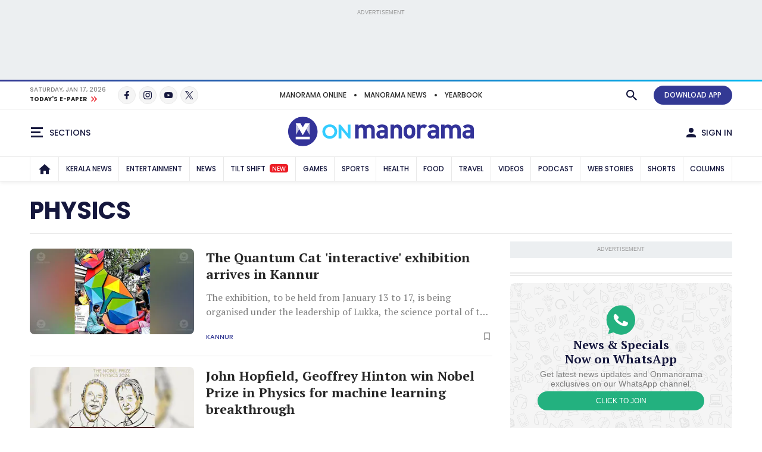

--- FILE ---
content_type: text/html;charset=utf-8
request_url: https://www.onmanorama.com/topic/general-topics/31/physics.html
body_size: 33251
content:
<!-- SDI include (path: /content/mm/en/topic/general-topics/31/physics/_jcr_content.premium.html, resourceType: revamp-mmonline/components/structure/mmotopicslandingpage) -->






<!DOCTYPE HTML>
<html lang="en">
    <head>


        
    



























    
        
<title>Physics</title>


		
			<link rel="alternate" type="application/rss+xml"/>
		

<meta http-equiv="X-UA-Compatible" content="IE=edge"/>
<meta http-equiv="Content-Type" content="text/html; charset=UTF-8"/>


	<meta name="robots" content="index,archive,follow"/>

<meta name="viewport" content="width=device-width, initial-scale=1.0 user-scalable=yes"/>


	<meta name="description" content="Physics"/>

<meta name="news_keywords"/>
<meta name="keywords"/>



	<meta property="og:title" content="Physics"/>
	<meta name="twitter:title" content="Physics"/>
	<meta property="og:site_name" content="Physics"/>



	<meta property="og:description" content="Physics"/>
	<meta name="twitter:description" content="Physics"/>

<meta property="og:url" content="https://www.onmanorama.com/topic/general-topics/31/physics.html"/>

<meta name="twitter:card" content="summary_large_image"/>



	
		<!-- SDI include (path: https://www.onmanorama.com/content/mm/en/_jcr_content/ca-seo-seoogtypetwitterdomain.seoOgTypeTwitterDomainAndImage.esi.html/revamp-base/components/content/common/meta/caconfig, resourceType: revamp-base/components/content/common/meta/caconfig) -->



	<meta property="og:image" content="https://img.onmanorama.com/content/dam/mm/en/revamp-logos/2024/onmanorama-logo.svg"/>
 	<meta name="twitter:image" content="https://img.onmanorama.com/content/dam/mm/en/revamp-logos/2024/onmanorama-logo.svg"/>
    
<meta name="twitter:site" content="@onmanorama"/>
 

	<meta property="og:type" content="website"/> 
	<meta property="og:image:width" content="1200"/>
	<meta property="og:image:height" content="630"/>



	
	

<meta name="twitter:url" content="https://www.onmanorama.com/topic/general-topics/31/physics.html"/>

<link rel="canonical" href="https://www.onmanorama.com/topic/general-topics/31/physics.html"/>


    

    
        



	<script>
// akam-sw.js install script version 1.3.6
"serviceWorker"in navigator&&"find"in[]&&function(){var e=new Promise(function(e){"complete"===document.readyState||!1?e():(window.addEventListener("load",function(){e()}),setTimeout(function(){"complete"!==document.readyState&&e()},1e4))}),n=window.akamServiceWorkerInvoked,r="1.3.6";if(n)aka3pmLog("akam-setup already invoked");else{window.akamServiceWorkerInvoked=!0,window.aka3pmLog=function(){window.akamServiceWorkerDebug&&console.log.apply(console,arguments)};function o(e){(window.BOOMR_mq=window.BOOMR_mq||[]).push(["addVar",{"sm.sw.s":e,"sm.sw.v":r}])}var i="/akam-sw.js",a=new Map;navigator.serviceWorker.addEventListener("message",function(e){var n,r,o=e.data;if(o.isAka3pm)if(o.command){var i=(n=o.command,(r=a.get(n))&&r.length>0?r.shift():null);i&&i(e.data.response)}else if(o.commandToClient)switch(o.commandToClient){case"enableDebug":window.akamServiceWorkerDebug||(window.akamServiceWorkerDebug=!0,aka3pmLog("Setup script debug enabled via service worker message"),v());break;case"boomerangMQ":o.payload&&(window.BOOMR_mq=window.BOOMR_mq||[]).push(o.payload)}aka3pmLog("akam-sw message: "+JSON.stringify(e.data))});var t=function(e){return new Promise(function(n){var r,o;r=e.command,o=n,a.has(r)||a.set(r,[]),a.get(r).push(o),navigator.serviceWorker.controller&&(e.isAka3pm=!0,navigator.serviceWorker.controller.postMessage(e))})},c=function(e){return t({command:"navTiming",navTiming:e})},s=null,m={},d=function(){var e=i;return s&&(e+="?othersw="+encodeURIComponent(s)),function(e,n){return new Promise(function(r,i){aka3pmLog("Registering service worker with URL: "+e),navigator.serviceWorker.register(e,n).then(function(e){aka3pmLog("ServiceWorker registration successful with scope: ",e.scope),r(e),o(1)}).catch(function(e){aka3pmLog("ServiceWorker registration failed: ",e),o(0),i(e)})})}(e,m)},g=navigator.serviceWorker.__proto__.register;if(navigator.serviceWorker.__proto__.register=function(n,r){return n.includes(i)?g.call(this,n,r):(aka3pmLog("Overriding registration of service worker for: "+n),s=new URL(n,window.location.href),m=r,navigator.serviceWorker.controller?new Promise(function(n,r){var o=navigator.serviceWorker.controller.scriptURL;if(o.includes(i)){var a=encodeURIComponent(s);o.includes(a)?(aka3pmLog("Cancelling registration as we already integrate other SW: "+s),navigator.serviceWorker.getRegistration().then(function(e){n(e)})):e.then(function(){aka3pmLog("Unregistering existing 3pm service worker"),navigator.serviceWorker.getRegistration().then(function(e){e.unregister().then(function(){return d()}).then(function(e){n(e)}).catch(function(e){r(e)})})})}else aka3pmLog("Cancelling registration as we already have akam-sw.js installed"),navigator.serviceWorker.getRegistration().then(function(e){n(e)})}):g.call(this,n,r))},navigator.serviceWorker.controller){var u=navigator.serviceWorker.controller.scriptURL;u.includes("/akam-sw.js")||u.includes("/akam-sw-preprod.js")||u.includes("/threepm-sw.js")||(aka3pmLog("Detected existing service worker. Removing and re-adding inside akam-sw.js"),s=new URL(u,window.location.href),e.then(function(){navigator.serviceWorker.getRegistration().then(function(e){m={scope:e.scope},e.unregister(),d()})}))}else e.then(function(){window.akamServiceWorkerPreprod&&(i="/akam-sw-preprod.js"),d()});if(window.performance){var w=window.performance.timing,l=w.responseEnd-w.responseStart;c(l)}e.then(function(){t({command:"pageLoad"})});var k=!1;function v(){window.akamServiceWorkerDebug&&!k&&(k=!0,aka3pmLog("Initializing debug functions at window scope"),window.aka3pmInjectSwPolicy=function(e){return t({command:"updatePolicy",policy:e})},window.aka3pmDisableInjectedPolicy=function(){return t({command:"disableInjectedPolicy"})},window.aka3pmDeleteInjectedPolicy=function(){return t({command:"deleteInjectedPolicy"})},window.aka3pmGetStateAsync=function(){return t({command:"getState"})},window.aka3pmDumpState=function(){aka3pmGetStateAsync().then(function(e){aka3pmLog(JSON.stringify(e,null,"\t"))})},window.aka3pmInjectTiming=function(e){return c(e)},window.aka3pmUpdatePolicyFromNetwork=function(){return t({command:"pullPolicyFromNetwork"})})}v()}}();</script>
<script type="application/ld+json">
           {
  "@type" : "CollectionPage",
  "@context" : "https://schema.org",
  "headline" : "Physics",
  "description" : null,
  "url" : "/content/mm/en/topic/general-topics/31/physics",
  "hasPart" : [ {
    "@type" : "NewsArticle",
    "@context" : "https://schema.org",
    "url" : "/kerala/top-news/2026/01/04/quantum-science-exhibition-kannur.html",
    "headline" : "The Quantum Cat 'interactive' exhibition arrives in Kannur",
    "datePublished" : "2026-01-04T16:25:21+05:30",
    "dateModified" : "2026-01-04T16:24:52+05:30",
    "description" : "The exhibition, to be held from January 13 to 17, is being organised under the leadership of Lukka, the science portal of the Kerala Sastra Sahitya Parishad.",
    "mainEntityOfPage" : {
      "@type" : "WebPage",
      "@id" : "/content/mm/en/kerala/top-news/2026/01/04/quantum-science-exhibition-kannur"
    },
    "publisher" : {
      "@type" : "Organization",
      "name" : "Onmanorama",
      "logo" : {
        "@type" : "ImageObject",
        "url" : "https://img.onmanorama.com/content/dam/mm/en/onm-newlogos/onmanorama-amp-logo.png",
        "width" : "600",
        "height" : "60"
      },
      "url" : "https://www.onmanorama.com"
    },
    "image" : {
      "@type" : "ImageObject",
      "url" : "https://img.onmanorama.com/content/dam/mm/en/archive/kerala/top-news/images/2026/1/4/quantumn-cat.jpg",
      "width" : "1600",
      "height" : "900"
    },
    "author" : {
      "@type" : "Person",
      "name" : "Onmanorama Staff",
      "url" : null,
      "jobTitle" : null,
      "worksFor" : { }
    }
  }, {
    "@type" : "NewsArticle",
    "@context" : "https://schema.org",
    "url" : "/news/world/2024/10/08/john-hopfield-geoffrey-hinton-win-nobel-prize-physics-machine-learning-breakthrough.html",
    "headline" : "John Hopfield, Geoffrey Hinton win Nobel Prize in Physics for machine learning breakthrough",
    "datePublished" : "2024-10-08T15:52:01+05:30",
    "dateModified" : "2024-10-08T15:51:05+05:30",
    "description" : "The scientists won the coveted prize for foundational discoveries and inventions that enable machine learning with artificial neural networks.",
    "mainEntityOfPage" : {
      "@type" : "WebPage",
      "@id" : "/content/mm/en/news/world/2024/10/08/john-hopfield-geoffrey-hinton-win-nobel-prize-physics-machine-learning-breakthrough"
    },
    "publisher" : {
      "@type" : "Organization",
      "name" : "Onmanorama",
      "logo" : {
        "@type" : "ImageObject",
        "url" : "https://img.onmanorama.com/content/dam/mm/en/onm-newlogos/onmanorama-amp-logo.png",
        "width" : "600",
        "height" : "60"
      },
      "url" : "https://www.onmanorama.com"
    },
    "image" : {
      "@type" : "ImageObject",
      "url" : "https://img.onmanorama.com/content/dam/mm/en/news/world/images/2024/10/8/hopfied-hinton-physics-nobel-prize-physics.jpg",
      "width" : "1600",
      "height" : "900"
    },
    "author" : {
      "@type" : "Person",
      "name" : "Onmanorama Staff",
      "url" : null,
      "jobTitle" : null,
      "worksFor" : { }
    }
  }, {
    "@type" : "NewsArticle",
    "@context" : "https://schema.org",
    "url" : "/career-and-campus/top-news/2023/10/30/phd-in-astronomy-astrophysics-physics-apply-for-inat-2024-by-november-15.html",
    "headline" : "PhD in Astronomy, Astrophysics, Physics: Apply for INAT-2024 by November 15",
    "datePublished" : "2023-10-30T14:11:45+05:30",
    "dateModified" : "2023-10-30T14:11:22+05:30",
    "description" : "Applicants should have a basic knowledge on Mathematics, Electronics and Engineering",
    "mainEntityOfPage" : {
      "@type" : "WebPage",
      "@id" : "/content/mm/en/career-and-campus/top-news/2023/10/30/phd-in-astronomy-astrophysics-physics-apply-for-inat-2024-by-november-15"
    },
    "publisher" : {
      "@type" : "Organization",
      "name" : "Onmanorama",
      "logo" : {
        "@type" : "ImageObject",
        "url" : "https://img.onmanorama.com/content/dam/mm/en/onm-newlogos/onmanorama-amp-logo.png",
        "width" : "600",
        "height" : "60"
      },
      "url" : "https://www.onmanorama.com"
    },
    "image" : {
      "@type" : "ImageObject",
      "url" : "https://img.onmanorama.com/content/dam/mm/en/career-and-campus/top-news/images/2023/4/11/application-sq.jpg",
      "width" : "1600",
      "height" : "900"
    },
    "author" : {
      "@type" : "Person",
      "name" : "Onmanorama Staff",
      "url" : null,
      "jobTitle" : null,
      "worksFor" : { }
    }
  }, {
    "@type" : "NewsArticle",
    "@context" : "https://schema.org",
    "url" : "/career-and-campus/top-news/2023/03/25/sslc-physic-exam-students-who-practised-previous-papers-likely-to-score-well.html",
    "headline" : "SSLC Physics exam: Students who practised previous papers likely to score well",
    "datePublished" : "2023-03-25T16:17:21+05:30",
    "dateModified" : "2023-03-25T16:17:21+05:30",
    "description" : "Section A, which had one-mark questions, was easy for all the students.",
    "mainEntityOfPage" : {
      "@type" : "WebPage",
      "@id" : "/content/mm/en/career-and-campus/top-news/2023/03/25/sslc-physic-exam-students-who-practised-previous-papers-likely-to-score-well"
    },
    "publisher" : {
      "@type" : "Organization",
      "name" : "Onmanorama",
      "logo" : {
        "@type" : "ImageObject",
        "url" : "https://img.onmanorama.com/content/dam/mm/en/onm-newlogos/onmanorama-amp-logo.png",
        "width" : "600",
        "height" : "60"
      },
      "url" : "https://www.onmanorama.com"
    },
    "image" : {
      "@type" : "ImageObject",
      "url" : "https://img.onmanorama.com/content/dam/mm/en/career-and-campus/top-news/images/2023/3/16/exam-sq.jpg",
      "width" : "1600",
      "height" : "900"
    },
    "author" : {
      "@type" : "Person",
      "name" : "Onmanorama Staff",
      "url" : null,
      "jobTitle" : null,
      "worksFor" : { }
    }
  } ]
}
     </script>


    







    
    
<link rel="preload" fetchpriority="high" as="image"/>

    

	


    
    

    <link rel="preconnect" href="https://fonts.googleapis.com">
<link rel="preconnect" href="https://fonts.gstatic.com" crossorigin>
<link rel="preload" href="https://fonts.googleapis.com/css2?family=PT+Serif:wght@400;700&family=Poppins:wght@500;700&display=swap" as="style" onload="this.onload=null;this.rel='stylesheet'">
<link rel="preload" href="https://fonts.googleapis.com/css2?family=Noto+Sans&family=Noto+Serif&display=swap&text=₹" as="style" onload="this.onload=null;this.rel='stylesheet'">
<noscript>
  <link href="https://fonts.googleapis.com/css2?family=PT+Serif:wght@400;700&family=Poppins:wght@500;700&display=swap" rel="stylesheet">
  <link href="https://fonts.googleapis.com/css2?family=Noto+Sans&family=Noto+Serif&display=swap&text=₹" rel="stylesheet">
</noscript>




<script>
const addLink = (etype) => {
    let foundClass = false;
    const className = etype.srcElement.className;
    if ((className === 'embed-url embed-url-no-touch')) {
        foundClass = true;
    }

    if (!foundClass) {
        const selection = window.getSelection();
        const pagelink = '&#x2E;&#x2E;&#x2E;<br/><br/> Read more at: ' + document.location.href;
        let limitData = selection;
        const limitDataValue = limitData.toString().substring(0, 100);
        const copytext = limitDataValue + pagelink;
        let newdiv = document.createElement('div');

        newdiv.style.position = 'absolute';
        newdiv.style.left = '-99999px';

        document.body.appendChild(newdiv);
        newdiv.innerHTML = copytext;
        selection.selectAllChildren(newdiv);

        window.setTimeout(() => {
            document.body.removeChild(newdiv);
        }, 100);
    }
}
document.addEventListener('copy', addLink);
</script>


    
    
    
    

    


    
    <!-- SDI include (path: https://www.onmanorama.com/conf/theme-onm/settings/wcm/templates/onm-topics-landing-page-template/_jcr_content/clientlibs.esi.html/revamp-base/components/content/revamp-page-clientlibs, resourceType: revamp-base/components/content/revamp-page-clientlibs) -->




	
 			 <link rel="stylesheet" href="https://css.onmanorama.com/etc.clientlibs/theme-onm/clientlibs/clientlib-onm-dependencies-common.ACSHASH7dd85ea1a3638062f3d00fe456927e67.css" type="text/css">
<link rel="stylesheet" href="https://css.onmanorama.com/etc.clientlibs/theme-onm/clientlibs/clientlib-onm-topics-main.ACSHASH12baddfe7472a400bd9a89d42f3b3b70.css" type="text/css">

   
   
   <script>
      const checkMCookie=c=>{const a=document.cookie.split(";");for(let b=0;b<a.length;b++)if(a[b].trim().startsWith(c+"\x3d"))return!0;return!1},setMCookie=(c,a,b)=>{const d=new Date;d.setTime(d.getTime()+864E5*b);b="expires\x3d"+d.toUTCString();document.cookie=c+"\x3d"+a+";"+b+";path\x3d/"},revampHeadCustomutils={TemplateFrameChange:function(c){let a=document.getElementsByClassName("mm-theme-frame");for(let b=0;b<a.length;b++)a[b].contentWindow.postMessage(c,"*"),a[b].onload=function(){this.contentWindow.postMessage(c,
"*")}},TemplateThemeChange:function(){let c=document.querySelector("input[name\x3d'theme']:checked")?document.querySelector("input[name\x3d'theme']:checked").value:void 0;c&&document.documentElement.setAttribute("class",c);document.querySelectorAll(".cmp-theme__label").forEach(a=>{a.addEventListener("click",function(){let b=a.querySelector("input[name\x3d'theme']:checked");b&&(b=b.value,localStorage.setItem("mm-theme",b),document.cookie="mm-theme\x3d"+b+";domain\x3d.manoramaonline.com;path\x3d/",
b==b&&(document.querySelector("input[name\x3d'theme'][value\x3d"+b+"]")?document.querySelector("input[name\x3d'theme'][value\x3d"+b+"]").setAttribute("checked","checked"):""),document.documentElement.setAttribute("class",b),b&&revampHeadCustomutils.TemplateFrameChange(b));revampHeadCustomutils.changeHeaderBackground()})})},checkSelectedTheme:function(){let c=localStorage.getItem("mm-theme");c?document.documentElement.setAttribute("class",c):document.documentElement.setAttribute("class","mm-light-theme");
c==c&&(document.querySelector("input[name\x3d'theme'][value\x3d"+c+"]")?document.querySelector("input[name\x3d'theme'][value\x3d"+c+"]").setAttribute("checked","checked"):"");revampHeadCustomutils.TemplateFrameChange(c)},observeElementIntersection:function(c,a,b){let d=new IntersectionObserver(f=>{f.forEach(e=>{e.isIntersecting&&(a(),b||d.unobserve(c))})},{root:null,rootMargin:`0px 0px ${`${1*window.innerHeight}px`} 0px`,threshold:0});return d},changeHeaderBackground:function(){const c=document.querySelector(".cmp-header__main");
if(c){var a=document.querySelector("html").classList.contains("mm-dark-theme");a=575>$(window).width()?a?"data-mobdark":"data-mob":a?"data-webdark":"data-web";if(a=c.getAttribute(a))c.style.backgroundImage=`url('${a}')`}},trackUserClickedContent:function(){function c(a,b){sessionStorage.setItem("clickedContent",JSON.stringify({frompagePath:window.location.href,frompageType:pageDl.pageType,fromchannel:pageDl.channelName,fromsectionName:pageDl.sectionName,fromsubsectionName:pageDl.subSectionName,fromComponent:a,
fromPosition:b}))}setTimeout(()=>{c(null,null)},3E3);(function(){const a=JSON.parse(sessionStorage.getItem("clickedContent"));if(a)for(const b in a)a.hasOwnProperty(b)&&(pageDl[b]=a[b])})();document.addEventListener("click",function(a){if(a.target.closest(".hamburgermenu")||a.target.closest(".main-nav__in")||a.target.closest(".cmp-channel-block__nav")){var b=a.target;a="";if(b.matches(".hamburgermenu .cmp-mega-menu__in a"))a="hamburger";else if(b.closest(".main-nav__in a")||b.closest(".cmp-channel-block__nav a"))a=
"topnav";c(a)}else if(a.target.closest(".cmp-story-list__item")&&(a=a.target.closest(".cmp-story-list__item"))){var d=a.closest(".cmp-story-list");let f=d.querySelectorAll(".cmp-story-list__item");if(d=d.closest(".listcontainer")){let e=d.querySelector(".cmp-section-title");e&&(b=(b=e.textContent.trim())?b:d.querySelector(".list-container-wrapper").id)}a=Array.from(f).indexOf(a)+1;c(b,a)}})}};
document.addEventListener("DOMContentLoaded",function(){revampHeadCustomutils.TemplateThemeChange();revampHeadCustomutils.checkSelectedTheme();revampHeadCustomutils.changeHeaderBackground();revampHeadCustomutils.trackUserClickedContent()});window.addEventListener("resize",function(c){revampHeadCustomutils.TemplateThemeChange();revampHeadCustomutils.checkSelectedTheme()});
   </script> 








    
    
    <script async src="https://js-mm.manoramaonline.com/etc.clientlibs/core/wcm/components/commons/datalayer/v1/clientlibs/core.wcm.components.commons.datalayer.v1.ACSHASH26e7b73e6dfd6225be931b9e9b1e405d.js"></script>




	<script>
      window.adobeDataLayer = window.datalayer || [];
      adobeDataLayer.push({
          page: JSON.parse("{\x22mmotopicslandingpage\u002D7247931750\x22:{\x22@type\x22:\x22revamp\u002Dmmonline\/components\/structure\/mmotopicslandingpage\x22,\x22repo:modifyDate\x22:\x222020\u002D12\u002D12T12:47:27Z\x22,\x22dc:title\x22:\x22Physics\x22,\x22xdm:template\x22:\x22\/conf\/theme\u002Donm\/settings\/wcm\/templates\/onm\u002Dtopics\u002Dlanding\u002Dpage\u002Dtemplate\x22,\x22xdm:language\x22:\x22en\x22,\x22xdm:tags\x22:[\x22Physics\x22],\x22repo:path\x22:\x22\/content\/mm\/en\/topic\/general\u002Dtopics\/31\/physics.html\x22}}"),
          event:'cmp:show',
          eventInfo: {
              path: 'page.mmotopicslandingpage\u002D7247931750'
          }
      });
    </script>

    
    
    


	<script>
		var pageDl = {"pageType":"subsubsection","contentType":null,"articleType":null,"headline":null,"channelName":"topic","sectionName":"general-topics","subSectionName":"physics","author":null,"createdDate":null,"lastModified":null,"articleWordCount":0,"imgCount":0,"ytVideoCount":0,"bcVideoCount":0,"articleTags":null,"articleId":null};
    </script>


    
    







	
	<!-- SDI include (path: https://www.onmanorama.com/content/mm/en/_jcr_content/ca-site-head.sitehead.esi.html/revamp-base/components/content/embededconfigurations/caconfig, resourceType: revamp-base/components/content/embededconfigurations/caconfig) -->


<!-- Varify.io ® code for Malayala Manorama--> <script>     window.varify = window.varify || {};     window.varify.iid = 5100; </script> <script src="https://app.varify.io/varify.js"></script> <style>     .mm-icon.mm-white-icon.mm-icon__obit {         background-image: url("https://img-mm.manoramaonline.com/content/dam/mm/mo/config-assets/obit-icon.svg");         background-size: 24px 24px;         background-position: 0 0;     }     .main-nav__a {         font-size: 0.75rem;         padding: 0px 6px;     }     .cmp-header__web-only-right .cmp-header__web-only-right-li .mm-btn--premium,     .cmp-header__top .cmp-premium-prmo .mm-btn--premium {         background-color: var(--brandPrimary-color);         border-color: var(--brandPrimary-color);         color: var(--white-color);     }     .mm-dark-theme .cmp-header__web-only-right .cmp-header__web-only-right-li .mm-btn--premium,     .mm-dark-theme .cmp-header__top .cmp-premium-prmo .mm-btn--premium {         color: #080927;     }     .cmp-header__top .cmp-premium-prmo,     .cmp-header__top .cmp-premium-prmo .fullwidth-bg {         background-color: var(--lightBlue-color);     } </style> <!-- Favicon --> <link rel="apple-touch-icon" sizes="57x57" href="https://img.onmanorama.com/content/dam/mm/en/config-assets/apple-icon-57x57.png"/> <link rel="apple-touch-icon" sizes="60x60" href="https://img.onmanorama.com/content/dam/mm/en/config-assets/apple-icon-60x60.png"/> <link rel="apple-touch-icon" sizes="72x72" href="https://img.onmanorama.com/content/dam/mm/en/config-assets/apple-icon-72x72.png"/> <link rel="apple-touch-icon" sizes="76x76" href="https://img.onmanorama.com/content/dam/mm/en/config-assets/apple-icon-76x76.png"/> <link rel="apple-touch-icon" sizes="114x114" href="https://img.onmanorama.com/content/dam/mm/en/config-assets/apple-icon-114x114.png"/> <link rel="apple-touch-icon" sizes="120x120" href="https://img.onmanorama.com/content/dam/mm/en/config-assets/apple-icon-120x120.png"/> <link rel="apple-touch-icon" sizes="144x144" href="https://img.onmanorama.com/content/dam/mm/en/config-assets/apple-icon-144x144.png"/> <link rel="apple-touch-icon" sizes="152x152" href="https://img.onmanorama.com/content/dam/mm/en/config-assets/apple-icon-152x152.png"/> <link rel="apple-touch-icon" sizes="180x180" href="https://img.onmanorama.com/content/dam/mm/en/config-assets/apple-icon-180x180.png"/> <link rel="icon" sizes="192x192" href="https://img.onmanorama.com/content/dam/mm/en/config-assets/mm-favicon.png"/> <link rel="icon" sizes="96x96" href="https://img.onmanorama.com/content/dam/mm/en/config-assets/favicon-96x96.png"/> <link rel="icon" sizes="32x32" href="https://img.onmanorama.com/content/dam/mm/en/config-assets/favicon-32x32.png"/> <link rel="icon" sizes="16x16" href="https://img.onmanorama.com/content/dam/mm/en/config-assets/favicon-16x16.png"/> <meta name="msapplication-TileColor" content="#333399"/> <meta name="msapplication-TileImage" content="https://img.onmanorama.com/content/dam/mm/en/config-assets/favicon-144x144.png"/> <meta name="theme-color" content="#333399"/> <link rel="manifest" href="/etc/designs/webpush/manifest.json"/> <!-- Adobe Datalayer Profile Data starts--> <script>     window.adobeDataLayer = window.adobeDataLayer || [];     let isUserLoggedIn = window.sessionStorage.getItem("userLoggedInFlag");     /*ev_profiledata cookie value set in evolok esi snippet*/ try {         var profileData = document.cookie.match("(^|[^;]+)\\s*ev_profiledata\\s*=\\s*([^;]+)");         profileData = profileData ? profileData.pop() : undefined;         if (profileData && profileData != "None") {             let event_name = isUserLoggedIn ? "user_details" : "login";             window.sessionStorage.setItem("userLoggedInFlag", true);             let profileDataObj = new Function("return " + profileData + ";")();             window.adobeDataLayer.push({                 event: event_name,                 user_id: profileDataObj.SubscriberID || "",                 gender: profileDataObj.gender || "",                 yob: new Date(profileDataObj.dob).getFullYear() || "",                 country: profileDataObj.address1_country || "",             });         } else {             if (isUserLoggedIn) {                 window.sessionStorage.removeItem("userLoggedInFlag");             }         }         pageDl["event"] = "page_view";         window.adobeDataLayer.push({ page: pageDl });     } catch (e) {         console.log("Exception while pushing data");     } </script> <!-- Adobe Datalayer Profile Data ends--><!-- Google Tag Manager --> <script>     (function (w, d, s, l, i) {         w[l] = w[l] || [];         w[l].push({ "gtm.start": new Date().getTime(), event: "gtm.js" });         var f = d.getElementsByTagName(s)[0],             j = d.createElement(s),             dl = l != "dataLayer" ? "&l=" + l : "";         j.async = true;         j.src = "https://www.googletagmanager.com/gtm.js?id=" + i + dl;         f.parentNode.insertBefore(j, f);     })(window, document, "script", "adobeDataLayer", "GTM-NXHGQQJ"); </script> <!-- End Google Tag Manager --><!-- SSO-Continue to sign in with Google --> <script src="https://accounts.google.com/gsi/client" async defer></script> <script>     const googleClientId = "563462285779-s04tadnub1fgf71fbdkg54upjc1ir6il.apps.googleusercontent.com"; </script> <!-- End SSO-Continue to sign in with Google --> <style>     .topHeader.premium-label {         display: none !important ;     }     .right-component-slot .xf:not(:last-child),     .right-component-slot > *:not(:last-child),     .right-component-slot > .cmp-container > div.xf.experiencefragment:not(:last-child),     .right-component-slot > div.xf.experiencefragment:not(:last-child) {         margin-bottom: 24px;         border-bottom-width: 6px;         border-bottom-style: double;         padding-bottom: 24px;         border-color: #e9e9e9;         border-color: var(--border-color);     } </style> <style>     @media (max-width: 728px) {         .mm-banner970-90-ad #slb1-ad,         .superleaderboard1 #slb1-ad {             min-height: 280px;             display: flex;             justify-content: center;             align-items: center;         }     }     @media (min-width: 729px) {         .mm-banner970-90-ad #slb1-ad,         .superleaderboard1 #slb1-ad {             min-height: 90px;         }     } </style> <style>     .topHeader.premium-label {         display: none !important ;     }     .comp-ad {         min-height: 250px !important;     }     .comp-ad [id*="dfp-ad-"],     [id*="dfp-ad-"] {         min-height: 250px;         display: flex;         align-items: center;         justify-content: center;     }     .comp-ad [id*="dfp-ad-"] > div,     [id*="dfp-ad-"] > div {         flex: 1 1 auto;     }     .comp-ad #dfp-ad-native1 {         min-height: 1px !important;     }     .breaking-story .comp-list--cards .item [id="dfp-ad-native1"] > div[id*="google_ads_"] {         margin-top: 0 !important;     }     .comp-ad > div {         width: 100%;         max-width: 100%;     }     .cmp-container .xf.experiencefragment:first-of-type ~ .xf.experiencefragment .big-story {         margin-top: 30px;     }     .comp-list--title .h2 {         text-transform: uppercase;     }     .item-content p {         line-height: normal;     } </style> <style>     @media (max-width: 728px) {         .mm-banner970-90-ad #slb1-ad,         .superleaderboard1 #slb1-ad {             min-height: 280px;             display: flex;             justify-content: center;             align-items: center;         }     }     @media (min-width: 729px) {         .mm-banner970-90-ad #slb1-ad,         .superleaderboard1 #slb1-ad {             min-height: 90px;         }     } </style> <style>     .topHeader.premium-label {         display: none !important ;     }     .comp-ad {         min-height: 250px !important;     }     .comp-ad [id*="dfp-ad-"],     [id*="dfp-ad-"] {         min-height: 250px;         display: flex;         align-items: center;         justify-content: center;     }     .comp-ad [id*="dfp-ad-"] > div,     [id*="dfp-ad-"] > div {         flex: 1 1 auto;     }     .comp-ad #dfp-ad-native1 {         min-height: 1px !important;     }     .breaking-story .comp-list--cards .item [id="dfp-ad-native1"] > div[id*="google_ads_"] {         margin-top: 0 !important;     }     .comp-ad > div {         width: 100%;         max-width: 100%;     }     .cmp-container .xf.experiencefragment:first-of-type ~ .xf.experiencefragment .big-story {         margin-top: 30px;     }     .comp-list--title .h2 {         text-transform: uppercase;     }     .item-content p {         line-height: normal;     } </style> <script>     var slb2DynamicAdScript = `<div class="advtBlock">               <div class="advtBlock__in"> <div class="advtBlock__title">ADVERTISEMENT</div> <div class="advtBlock__content"> <!-- /123148010/manoramaonline/in-feed-banner-ad --> <div id='slb2-ad'> </div> </div> </div> </div>`;     var defaultAdPos = 5; </script> <script>     var apiDomain = "https://api.onmanorama.com";     var imgDomain = "https://img.onmanorama.com"; </script> <link rel="preconnect" href="https://css.onmanorama.com/" crossorigin/> <link rel="preconnect" href="https://img.onmanorama.com/"/> <link rel="preconnect" href="https://js.onmanorama.com/"/> <style> .cmp-header__left, .cmp-header__right {   margin-top: 0px; }  </style>








	
	
		
		<!-- SDI include (path: https://www.onmanorama.com/content/mm/en/_jcr_content/ca-custom-head.head.esi.html/revamp-base/components/content/embededconfigurations/caconfig, resourceType: revamp-base/components/content/embededconfigurations/caconfig) -->


<!--Section ad-header--> <script>     var createAdUnit = (adType) => {         googletag.cmd.push(function () {             if (googleTagSlots && googleTagSlots[adType]) {                 let adDetails = googleTagSlots[adType];                 var adSlot = googletag.defineSlot(adDetails["adUnit"], adDetails["adSize"], adDetails["divId"]).setTargeting("position", adDetails["position"]);                 if (adDetails["sizeMapping"]) {                     adSlot.defineSizeMapping(adDetails["sizeMapping"]);                 }                 if (adDetails["programmatic"]) {                     adSlot.setTargeting("programmatic", adDetails["programmatic"]);                 }                 adSlot.addService(googletag.pubads());                 apstag.fetchBids({ slots: [{ slotID: adDetails["divId"], slotName: adDetails["adUnit"], sizes: adDetails["adSize"] }] }, function (bids) {                     googletag.cmd.push(function () {                         apstag.setDisplayBids();                         googletag.display(adDetails["divId"]);                         googletag.pubads().refresh([adSlot]);                     });                 });             }         });     }; </script> <script>     function setContentCategory() {         var windowPath = window.location.pathname;         var metaKeywords = document_keywords();         windowPath = windowPath + "," + metaKeywords;         var allNodes = windowPath.split("/").join(",").split(",");         var finalPaths = [];         var str = "";         for (var i = 0; i < allNodes.length; i++) {             if (allNodes[i] != "") {                 if (alphanumeric(allNodes[i].trim())) {                     if (i <= 1) {                         if (allNodes[i].trim() == "" || str == "") {                             str = '"' + allNodes[i].trim() + '"';                         } else {                             str = str + ',"' + allNodes[i].trim() + '"';                         }                     } else {                         str = str + ',"' + allNodes[i].trim() + '"';                     }                     finalPaths.push(allNodes[i].trim());                 }             }         }         return finalPaths;     }     function document_keywords() {         var keywords = "";         var metas = document.getElementsByTagName("meta");         for (var x = 0, y = metas.length; x < y; x++) {             if (metas[x].name.toLowerCase() == "keywords") {                 keywords += metas[x].content;             }         }         return keywords != "" ? keywords : false;     }     k = document_keywords();     function isANumber(str) {         return !/\D/.test(str);     }     function alphanumeric(inputtxt) {         if (isANumber(inputtxt)) return false;         var letters = /^[0-9a-zA-Z\-\.\ ]+$/;         return inputtxt.match(letters);     } </script> <!--% Section tag %--> <!--% GAM HEADER TAG %--> <script type="text/javascript">     function querygam_preview(e) {         for (var n, r = new RegExp("(?:\\?|&)" + e + "=(.*?)(?=&|$)", "gi"), c = []; null != (n = r.exec(document.location.search)); ) c[c.length] = n[1];         return c;     }     var gam_preview_id = querygam_preview("gam_preview"); </script> <script async src="https://securepubads.g.doubleclick.net/tag/js/gpt.js"></script> <script>     var platform = "web";     if (         navigator.userAgent.match(/Android/i) ||         navigator.userAgent.match(/webOS/i) ||         navigator.userAgent.match(/iPhone/i) ||         navigator.userAgent.match(/iPad/i) ||         navigator.userAgent.match(/iPod/i) ||         navigator.userAgent.match(/BlackBerry/i) ||         navigator.userAgent.match(/Windows Phone/i)     ) {         platform = "mob";     }     window.googletag = window.googletag || { cmd: [] };     !(function (a9, a, p, s, t, A, g) {         if (a[a9]) return;         function q(c, r) {             a[a9]._Q.push([c, r]);         }         a[a9] = {             init: function () {                 q("i", arguments);             },             fetchBids: function () {                 q("f", arguments);             },             setDisplayBids: function () {},             targetingKeys: function () {                 return [];             },             _Q: [],         };         A = p.createElement(s);         A.async = !0;         A.src = t;         g = p.getElementsByTagName(s)[0];         g.parentNode.insertBefore(A, g);     })("apstag", window, document, "script", "//c.amazon-adsystem.com/aax2/apstag.js");     apstag.init({ pubID: "75f9e5c3-181f-4968-8880-c6ff9d7b7566", adServer: "googletag", bidTimeout: 2e3, simplerGPT: true });     var googleTagSlots = {};     googletag.cmd.push(function () {          var mapping1 = googletag.sizeMapping()             .addSize([1024, 0], [[970, 90], [970, 250], [728, 90], [728, 250], "fluid", [1, 1]])             .addSize([740, 0], [[728, 90], [728, 250], [336, 280], [300, 250], [320, 50], "fluid", [1, 1]])             .addSize([320, 0], [[320, 100], [320, 50], [300, 250], [300, 100], [300, 75], [300, 50], "fluid", [1, 1]])             .addSize([0, 0], [300, 250]).build();         var mapping2 = googletag.sizeMapping() 			.addSize([1024, 0], [[468, 60], [320, 50], [300, 100], [300, 50], 'fluid', [1, 1]]) 			.addSize([740, 0], [[468, 60], [320, 50], [300, 250], [300, 100], [300, 50], 'fluid', [1, 1]]) 			.addSize([320, 0], [[336, 280], [320, 50], [300, 250], [300, 100], [300, 50], 'fluid', [1, 1]]) 			.addSize([0, 0], [300, 250]).build();         googleTagSlots = {             slb1: { adUnit: "/123148010/onmanorama/slb1", adSize: [[970, 90], [970, 250], [728, 90], [728, 250], [336, 280], [300, 250], [320, 50], [300, 250], [300, 100], [300, 75], [300, 50], 'fluid'], position: ["ATF"], divId: "slb1-ad", sizeMapping: mapping1 },             slb2: { adUnit: "/123148010/onmanorama/slb2", adSize: [[468, 60], [336, 280], [300, 250], [320, 50], [300, 250], [300, 100], [300, 75], [300, 50], 'fluid'], position: ["BTF"], divId: "slb2-ad", sizeMapping: mapping2 },             mpu1: { adUnit: "/123148010/onmanorama/mpu1", adSize: [[336, 280], [320, 50], [300, 250], [300, 100], [300, 50], [1, 1], "fluid"], position: ["ATF"], divId: "mpu1-ad" },             mpu2: { adUnit: "/123148010/onmanorama/mpu2", adSize: [[336, 280], [320, 50], [300, 250], [300, 100], [300, 50], [1, 1], "fluid"], position: ["BTF"], divId: "mpu2-ad" },             mpu3: { adUnit: "/123148010/onmanorama/mpu3", adSize: [[336, 280], [320, 50], [300, 250], [300, 100], [300, 50], [1, 1], "fluid"], position: ["BTF"], divId: "mpu3-ad" },             mpu4: { adUnit: "/123148010/onmanorama/mpu4", adSize: [[336, 280], [320, 50], [300, 250], [300, 100], [300, 50], [1, 1], "fluid"], position: ["BTF"], divId: "mpu4-ad" },             outofpage: { adUnit: "/123148010/onmanorama/outofpage", adSize: [[1, 1], "fluid"], position: ["ATF"], divId: "outofpage" }         };         googletag.pubads().enableLazyLoad({ fetchMarginPercent: 100, renderMarginPercent: 100, mobileScaling: 1.0 });         void 0 != gam_preview_id && 0 != gam_preview_id.length && googletag.pubads().setTargeting("gam_preview", [gam_preview_id]); 		googletag.pubads().collapseEmptyDivs();         googletag.pubads().setTargeting("page", ["section"]);         googletag.pubads().setTargeting("platform", [platform]);         googletag.pubads().setTargeting("Content_Category", [setContentCategory()]);         googletag.pubads().enableVideoAds();         googletag.pubads().disableInitialLoad();         googletag.enableServices();     }); </script><script type="application/ld+json">     {         "@context": "https://schema.org",         "@type": "NewsMediaOrganization",         "name": "Onmanorama",         "url": "https://www.onmanorama.com/",         "logo": "https://img-mm.manoramaonline.com/content/dam/mm/mo/revamp-logos/2023/manoramaonline-main-logo-web.svg",         "alternateName": "Manorama English",         "sameAs": ["https://www.facebook.com/onmanorama", "https://www.instagram.com/onmanorama/", "https://www.youtube.com/channel/UCTxP9IWeAZdZEnelNEpoc9w", "https://x.com/onmanorama"],         "contactPoint": [{ "@type": "ContactPoint", "telephone": "+91 481 2587244", "contactType": "customer service", "email": "customersupport@mm.co.in", "areaServed": "IN", "availableLanguage": ["en", "ml", "hi"] }]     } </script>





	


    
        <script id="evolok-acd-details" type="application/json">
                   {
                        "authorization": "https://mmr.evolok.net/acd/api/3.0/authorize/json?brand=Manorama&lastModifiedDate=2020\u002D12\u002D12T18%3A17%3A27%2B0530&articleId=7jsermrj3co7o4cpg5p2ibv0cl&site=MMOnline&section=&category=&authors=&tags=Physics&contentType=&channel=web&publishDate=2025\u002D10\u002D13T15%3A33%3A37%2B0530&title=Physics&article_url=%2Fcontent%2Fmm%2Fen%2Ftopic%2Fgeneral\u002Dtopics%2F31%2Fphysics&thumbnailImage=&vuukleId=%2Fphysics&commentsEnabled=true"
                   }
         </script>
    

<script>(window.BOOMR_mq=window.BOOMR_mq||[]).push(["addVar",{"rua.upush":"false","rua.cpush":"false","rua.upre":"false","rua.cpre":"false","rua.uprl":"false","rua.cprl":"false","rua.cprf":"false","rua.trans":"","rua.cook":"false","rua.ims":"false","rua.ufprl":"false","rua.cfprl":"false","rua.isuxp":"false","rua.texp":"norulematch","rua.ceh":"false","rua.ueh":"false","rua.ieh.st":"0"}]);</script>
                              <script>!function(e){var n="https://s.go-mpulse.net/boomerang/";if("False"=="True")e.BOOMR_config=e.BOOMR_config||{},e.BOOMR_config.PageParams=e.BOOMR_config.PageParams||{},e.BOOMR_config.PageParams.pci=!0,n="https://s2.go-mpulse.net/boomerang/";if(window.BOOMR_API_key="J3MDQ-48JJW-ZLEFB-4N52D-G4L2D",function(){function e(){if(!o){var e=document.createElement("script");e.id="boomr-scr-as",e.src=window.BOOMR.url,e.async=!0,i.parentNode.appendChild(e),o=!0}}function t(e){o=!0;var n,t,a,r,d=document,O=window;if(window.BOOMR.snippetMethod=e?"if":"i",t=function(e,n){var t=d.createElement("script");t.id=n||"boomr-if-as",t.src=window.BOOMR.url,BOOMR_lstart=(new Date).getTime(),e=e||d.body,e.appendChild(t)},!window.addEventListener&&window.attachEvent&&navigator.userAgent.match(/MSIE [67]\./))return window.BOOMR.snippetMethod="s",void t(i.parentNode,"boomr-async");a=document.createElement("IFRAME"),a.src="about:blank",a.title="",a.role="presentation",a.loading="eager",r=(a.frameElement||a).style,r.width=0,r.height=0,r.border=0,r.display="none",i.parentNode.appendChild(a);try{O=a.contentWindow,d=O.document.open()}catch(_){n=document.domain,a.src="javascript:var d=document.open();d.domain='"+n+"';void(0);",O=a.contentWindow,d=O.document.open()}if(n)d._boomrl=function(){this.domain=n,t()},d.write("<bo"+"dy onload='document._boomrl();'>");else if(O._boomrl=function(){t()},O.addEventListener)O.addEventListener("load",O._boomrl,!1);else if(O.attachEvent)O.attachEvent("onload",O._boomrl);d.close()}function a(e){window.BOOMR_onload=e&&e.timeStamp||(new Date).getTime()}if(!window.BOOMR||!window.BOOMR.version&&!window.BOOMR.snippetExecuted){window.BOOMR=window.BOOMR||{},window.BOOMR.snippetStart=(new Date).getTime(),window.BOOMR.snippetExecuted=!0,window.BOOMR.snippetVersion=12,window.BOOMR.url=n+"J3MDQ-48JJW-ZLEFB-4N52D-G4L2D";var i=document.currentScript||document.getElementsByTagName("script")[0],o=!1,r=document.createElement("link");if(r.relList&&"function"==typeof r.relList.supports&&r.relList.supports("preload")&&"as"in r)window.BOOMR.snippetMethod="p",r.href=window.BOOMR.url,r.rel="preload",r.as="script",r.addEventListener("load",e),r.addEventListener("error",function(){t(!0)}),setTimeout(function(){if(!o)t(!0)},3e3),BOOMR_lstart=(new Date).getTime(),i.parentNode.appendChild(r);else t(!1);if(window.addEventListener)window.addEventListener("load",a,!1);else if(window.attachEvent)window.attachEvent("onload",a)}}(),"".length>0)if(e&&"performance"in e&&e.performance&&"function"==typeof e.performance.setResourceTimingBufferSize)e.performance.setResourceTimingBufferSize();!function(){if(BOOMR=e.BOOMR||{},BOOMR.plugins=BOOMR.plugins||{},!BOOMR.plugins.AK){var n=""=="true"?1:0,t="",a="p4aaaal7aaaac2lk3jja-f-1fa6a3d23-clientnsv4-s.akamaihd.net",i="false"=="true"?2:1,o={"ak.v":"39","ak.cp":"87266","ak.ai":parseInt("304245",10),"ak.ol":"0","ak.cr":0,"ak.ipv":4,"ak.proto":"http/1.0","ak.rid":"25ea4af4","ak.r":51663,"ak.a2":n,"ak.m":"dsca","ak.n":"essl","ak.bpcip":"127.0.0.0","ak.cport":20480,"ak.gh":"23.57.66.177","ak.quicv":"","ak.tlsv":"UNKNOWN","ak.0rtt":"","ak.0rtt.ed":"","ak.csrc":"-","ak.acc":"","ak.t":"1768610386","ak.ak":"hOBiQwZUYzCg5VSAfCLimQ==wii7ek5fYYGJ8RTquBjrx5Kk/vg34+nS6qBfRCQ+lIO43/V7SWoqdaHgb5jdcXvj8NCylGzisMinX5Bw1NiazCZUIMAUJi5brWOVjb/wSMuRMfUIoZ4rk8LTUv7K2HP+5vUyvA4H18KI9QgnPPaTVmEKYLyJtZk9HXUv8OjewEld40G8tfnxBKJGgeIXjIyz1wXF//zGRzVX2yZWi4m+oEax1l4kOUfLmOLc9jEpZA0POPohZBcDi4DgJb0kmGtPfuaPcztbVmr/zj4Vqnw5sX6mgDZ4tsUsIhrIdUacUCUbuR+YXJ8hNS6pwObpMKPJSCK+c7usbIuRWibEQv0fyP10bJufOITHb8ZZ3db3Cx0Jwsk1nzHV+eYIWDqTUexWB90VdT2OKmhLZpgkVtTwXpZJ26s3982/wTlnUgSQuA4=","ak.pv":"171","ak.dpoabenc":"","ak.tf":i};if(""!==t)o["ak.ruds"]=t;var r={i:!1,av:function(n){var t="http.initiator";if(n&&(!n[t]||"spa_hard"===n[t]))o["ak.feo"]=void 0!==e.aFeoApplied?1:0,BOOMR.addVar(o)},rv:function(){var e=["ak.bpcip","ak.cport","ak.cr","ak.csrc","ak.gh","ak.ipv","ak.m","ak.n","ak.ol","ak.proto","ak.quicv","ak.tlsv","ak.0rtt","ak.0rtt.ed","ak.r","ak.acc","ak.t","ak.tf"];BOOMR.removeVar(e)}};BOOMR.plugins.AK={akVars:o,akDNSPreFetchDomain:a,init:function(){if(!r.i){var e=BOOMR.subscribe;e("before_beacon",r.av,null,null),e("onbeacon",r.rv,null,null),r.i=!0}return this},is_complete:function(){return!0}}}}()}(window);</script></head>
    <body class="mmotopicslandingpage topicslandingtemplate basetemplate revamp-page page basicpage" id="mmotopicslandingpage-7247931750" data-cmp-link-accessibility-enabled data-cmp-link-accessibility-text="opens in a new tab" data-cmp-data-layer-enabled>
        
        
            




            










<!-- SDI include (path: https://www.onmanorama.com/content/mm/en/_jcr_content/ca-site-head.sitebody.esi.html/revamp-base/components/content/embededconfigurations/caconfig, resourceType: revamp-base/components/content/embededconfigurations/caconfig) -->


<!-- Google Tag Manager (noscript) --> <noscript><iframe src="https://www.googletagmanager.com/ns.html?id=GTM-NXHGQQJ" height="0" width="0" style="display:none;visibility:hidden"></iframe></noscript> <!-- End Google Tag Manager (noscript) -->










	


	
		<!-- SDI include (path: https://www.onmanorama.com/content/mm/en/_jcr_content/ca-custom-head.body.esi.html/revamp-base/components/content/embededconfigurations/caconfig, resourceType: revamp-base/components/content/embededconfigurations/caconfig) -->












 









 

	
   
    
    
    <div id="container-6cdb955783" class="cmp-container">
        
        <div class="row-ctrl parsys mm-section-outer advtBlock">
<div class="container">
  <section class="section-wrapper">
        
            
    
    <div id="row-ctrl-4fab16baa9" class="row">
        
        <div class="col-ctrl parsys col-12">
<div class="mm-col-blk__in">
	
	    
    
    <div id="col-ctrl-3bb919b446">
        
        <div class="mmcontainer">


 

	
   
    
    
    <div id="container-40a92d1eb3" class="cmp-container">
        
        
        
    </div>

	
 </div>
<div class="xf experiencefragment">


 


	
<div id="xf-68d5ba02b5" class="cmp-experiencefragment cmp-experiencefragment--section"><!-- SDI include (path: https://www.onmanorama.com/content/experience-fragments/revamp-onm/advertisement/section/slb1/_jcr_content.content.esi.html, resourceType: revamp-mmonline/components/structure/mmoxfpage) -->




 

	
   
    
    
    <div id="container-325f63641d" class="cmp-container">
        
        <div class="embed top-advt-block">
	
 
	
	
    	
			
				
    
    
        
            <div class="advtBlock">
                <div class="advtBlock__in">
                    <style>
	@media (max-width: 728px) {
		#slb1-ad {
			min-height: 280px;
			display: flex;
			justify-content: center;
			align-items: center;
		}
	}
</style>
<div class="advtBlock__title">ADVERTISEMENT</div>
<div class="advtBlock__content">
	<div id='slb1-ad'>
		<script>
			createAdUnit('slb1');
		</script>
	</div>
</div>
<script>
	googletag.cmd.push(function(){ 
		var anchorSlot =googletag.defineOutOfPageSlot('/123148010/onmanorama/anchor', googletag.enums.OutOfPageFormat.BOTTOM_ANCHOR);
		if (anchorSlot)
		{ 
			anchorSlot.setTargeting('position', ['anchor']).addService(googletag.pubads());
			googletag.display(anchorSlot);
			googletag.pubads().refresh([anchorSlot]);
		}
	});
</script>
<div id='outofpage'>
	<script> 
		createAdUnit('outofpage');
	</script>
</div>
<!-- Our Sites-->
<style>.cmp-header__left-li--services{display:none;}.cmp-header__left-li{border-right: none !important;} </style>
                </div>
            </div>
        
        
        
    

			
   		
   		
   		 
   		   
   		
   		
 	


</div>

        
    </div>

	
 </div>

    

</div>

        
    </div>

	
</div> 
</div>

        
    </div>

        
  </section>
</div></div>
<div class="xf experiencefragment">


 


	
<div id="xf-29eb18e17a" class="cmp-experiencefragment cmp-experiencefragment--header-experience-fragment"><!-- SDI include (path: https://www.onmanorama.com/content/experience-fragments/revamp-onm/header-experience-fragment/master/_jcr_content.content.esi.html, resourceType: revamp-mmonline/components/structure/mmoxfpage) -->




 

	
   
    
    
    <div id="container-9db2a1b93a" class="cmp-container">
        
        <div class="header"> 
 <header class="cmp-header">
    <div class="topline mm-gradient"></div>
    <div class="cmp-header__in">
      <div class=" cmp-header__top">
        <div class="container">
          <div class="cmp-premium-prmo cmp-header__mobile-only cmp-premium-prmo--color-4">
            <div class="cmp-premium-prmo__in d-flex justify-content-between align-items-center">
              

<div class="cmp-premium-prmo__left">
 <p class="cmp-premium-prmo__title"> Onmanorama Lite App</p>
 </div>
 <div class="cmp-premium-prmo__right">
<a id="subscribecta-05a0b3a40e-19520123" class="mm-btn mm-btn--primary" title="Download App" href="https://specials.onmanorama.com/2025/onmanorama-app/home.html" target="_blank">

    <span>Experience Now</span>
</a>
</div>

            </div>
            <div class="fullwidth-bg"></div>
          </div>
          <div class="cmp-header__web-only">
            <div class="cmp-header__web-only-content">
              <div class="cmp-header__web-only-left">
              <div class="cmp-header__time-slot">
                      
<div class="cmp-header__main-time">
   <p class="current-date"></p>
</div>

<div class="cmp-header__epaper-link">
   <a title="Today&#39;s E-paper" href="https://epaper.manoramaonline.com/" target="_blank"><span>Today&#39;s E-paper</span> <i class="mm-icon mm-red-icon mm-icon__double-arrow-sm"></i></a>
</div>

				  </div>
                <div class="cmp-social-media">
                  <div class="cmp-social-media__ul" data-placeholder-text="SocialMedia">




    
    
    <div class="cmp-social-media__li">

    <a class="cmp-social-media__a" title="Facebook" href="https://www.facebook.com/onmanorama/" target="_blank">
        
   <i class="mm-icon mm-icon__facebook"></i>

    </a>
</div>


    
    
    <div class="cmp-social-media__li">

    <a class="cmp-social-media__a" title="Instagram" href="https://www.instagram.com/onmanorama/" target="_blank">
        
   <i class="mm-icon mm-icon__instagram"></i>

    </a>
</div>


    
    
    <div class="cmp-social-media__li">

    <a class="cmp-social-media__a" title="Youtube" href="https://www.youtube.com/channel/UCTxP9IWeAZdZEnelNEpoc9w" target="_blank">
        
   <i class="mm-icon mm-icon__youtube"></i>

    </a>
</div>


    
    
    <div class="cmp-social-media__li">

    <a class="cmp-social-media__a" title="Twitter" href="https://x.com/Onmanorama" target="_blank">
        
   <i class="mm-icon mm-icon__twitter"></i>

    </a>
</div>


</div>
                </div>
                 </div>
                   <div class="cmp-header__web-only-middle"> 
                <div class="header__quick-links-block">
           
            <ul class="cmp-header__quick-links d-flex align-items-center justify-content-center">

                     




    
    
    <li class="cmp-header__quick-links-li">

        <a class="cmp-header__quick-links-a" title="MANORAMA ONLINE" href="https://www.manoramaonline.com" target="_blank">
            MANORAMA ONLINE
        </a>
        

</li>


    
    
    <li class="cmp-header__quick-links-li">

        <a class="cmp-header__quick-links-a" title="Manorama news" href="https://www.manoramanews.com" target="_blank">
            Manorama news
        </a>
        

</li>


    
    
    <li class="cmp-header__quick-links-li">

        <a class="cmp-header__quick-links-a" title="YEARBOOK" href="https://www.manoramayearbook.in" target="_blank">
            YEARBOOK
        </a>
        

</li>




            </ul>
            </div>
               </div>
              <div class="cmp-header__web-only-right">
                <ul class="cmp-header__web-only-right-ul">
                  <li class="cmp-header__web-only-right-li">
                    
<div>

<button class="cmp-header__nav-button cmp-header--search-click" title="Search"> <i class="mm-icon mm-icon__search"></i> </button>


  
  <div class="cmp-search-popup">
    <div class="cmp-search-popup__in">
      <div class="cmp-search-popup__close">
        <button class="cmp-search-popup__close-btn"> × </button>
      </div>
      <div class="cmp-search-popup__container">
      
<div data-cmp-dmimage="false" data-cmp-src="/content/dam/mm/en/logo/2026/onmlogo-light-mode.svg" data-cmp-hook-image="imageV3" class="cmp-search-popup__logo">
    <a data-cmp-clickable="false" href="https://www.onmanorama.com">
        <img src="https://img.onmanorama.com/content/dam/mm/en/logo/2026/onmlogo-light-mode.svg" class="image-light-theme" itemprop="contentUrl" width="272" height="24" alt="Onmanorama" title="Onmanorama"/>
         <img src="https://img.onmanorama.com/content/dam/mm/en/logo/2026/onmlogo-dark-mode.svg" class="image-dark-theme" itemprop="contentUrl" width="272" height="24" alt="Onmanorama" title="Onmanorama"/>
    </a>
    
    
</div>




    


        
        <div class="cmp-search-popup__filed-block">
          <div class="cmp-search-popup__input-wrp">
            <input type="text" class="cmp-search-popup__input" data-url="/searchresults.html?q=" placeholder="Search keywords, headlines, etc"/>
            <button class="cmp-search-popup__btn mm-btn--primary " id="searchBtn"><i class="mm-icon mm-white-icon mm-icon__search"></i> </button>
          </div>
          <div class="cmp-search-popup__switch-language">
            <label><input type="checkbox"/><span class="ml-font2 text-sub-color">മലയാളത്തിൽ ടൈപ്പ് ചെയ്യാൻ </span></label>
          </div>
        </div>
        <div class="cmp-search-popup__trending">
          <div class="cmp-search-popup__trnd-title">Trending Keywords</div>
          
<ul class="cmp-search-popup__trnd-ul">
    
        
<li class="cmp-search-popup__trnd-li"> 
    <a class="cmp-search-popup__trnd-a" href="https://www.onmanorama.com/news/kerala.html">Kerala</a>
 </li>


  
    
        
<li class="cmp-search-popup__trnd-li"> 
    <a class="cmp-search-popup__trnd-a" href="/topic/destination/4/india.html">India</a>
 </li>


  
    
        
<li class="cmp-search-popup__trnd-li"> 
    <a class="cmp-search-popup__trnd-a" href="/topic/general-topics/43/world.html">World</a>
 </li>


  </ul>

        </div>
      </div>
    </div>
    <div class="cmp-search-popup__line mm-gradient"></div>
  </div>
</div>

<div>
    
</div>
   
</li>
                  <li class="cmp-header__web-only-right-li">
                       

<a id="subscribecta-05a0b3a40e-53121158" class="mm-btn mm-btn--primary" title="Download App" href="https://specials.onmanorama.com/2025/onmanorama-app/home.html" target="_blank">

    <span>Download App</span>

</a>

    



                  </li>
                </ul>
              </div>
            </div>
          </div>
        </div>
      </div>
      <div class="cmp-header__main" style="background-image: url('')">
        <div class="container">
          
             <div class="cmp-header__main-in d-flex justify-content-between align-items-lg-center">
              <div class="cmp-header__left ">
				     <ul class="cmp-header__left-ul d-flex align-items-center justify-content-start">
                  <li class="cmp-header__left-li ">
					    <div class="cmp-header__section-nav-wrp">
                  <button class="cmp-header__section-nav" title="Sections"><i class="mm-icon mm-icon__menu"></i> <span class="cmp-header__section-nav-title">Sections</span></button>
                </div>
					</li>
				  </ul>

              </div>
             <div class="cmp-header__middle">
             <div class="cmp-header__logo-unit"> 
                <div class="cmp-header__logo">
                 
                    
<div data-cmp-src="/content/dam/mm/en/logo/2026/onmlogo-light-mode.svg" data-cmp-hook-image="imageV3" class="cmp-header__logo-web">
    <a href="https://www.onmanorama.com">
        <img src="https://img.onmanorama.com/content/dam/mm/en/logo/2026/onmlogo-light-mode.svg" class="cmp-header__logo-light-theme" itemprop="contentUrl" width="100%" height="100%" alt="Onmanorama" title="Onmanorama"/>
        <img src="https://img.onmanorama.com/content/dam/mm/en/logo/2026/onmlogo-dark-mode.svg" class="cmp-header__logo-dark-theme" itemprop="contentUrl" width="100%" height="100%" alt="Onmanorama" title="Onmanorama"/>
    </a>
</div>




    


                
                </div>
				 <div class="time-slot-outer">

					<div class="cmp-header__time-slot">
                      
<div class="cmp-header__main-time">
   <p class="current-date"></p>
</div>

<div class="cmp-header__epaper-link">
   <a title="Today&#39;s E-Paper" href="https://epaper.manoramaonline.com/" target="_blank"><span>Today&#39;s E-Paper</span> <i class="mm-icon mm-red-icon mm-icon__double-arrow-sm"></i></a>
</div>

				  </div>
                  </div>
					 </div>
			  </div>
              <div class="cmp-header__right ">
                <ul class="cmp-header__right-ul d-flex align-items-center justify-content-end">
                  <li class="cmp-header__right-li cmp-header__right-li--my-account">
                    <div class="cmp-login-block"> 
                     <div>
  
    <div class="cmp-login-block__before-login">
      <div class="cmp-login-block__before-head">
        <a href="javascript:void(0)" title="SIGN IN" data-utmsource="headersignin" target="_self" class="cmp-header__nav-button sign-in-button">
          <i class="mm-icon mm-icon__user"></i>
          <span class="cmp-login-block__before-text">SIGN IN</span>
        </a>
      </div>
    </div>
    <div class="cmp-login-block__after-login" style="display: none">
      <div class="cmp-login-block__after-head open-dropDown" data-target="myaccountDropdown">
        <div class="cmp-login-block__user-letter"></div>
        <span class="cmp-login-block__after-text">MY ACCOUNT</span> 
        <span class="cmp-login-block_arrow">
          <i class="mm-icon mm-icon__arrow-down"></i> 
        </span>
      </div>
      <div class="cmp-login-block__myaccount-dropdown mm-drop-down" data-id="myaccountDropdown">
        <div class="cmp-login-block__user-info">
          <div class="cmp-login-block__user-info-in">
            <div class="cmp-login-block__user-letter"></div>
            <div class="cmp-login-block__user-dispn"> <span class="cmp-login-block__intro-text">SIGNED IN AS</span>
              <p class="cmp-login-block__user-name"></p>
            </div>
          </div>
        </div>
        <div class="clearfix"></div>
        
          <ul class="cmp-login-block__ul">
            
              <li class="cmp-login-block__li">
                <a href="https://id.manoramaonline.com/changePassword" target="_self" class="cmp-login-block__link" title="Change Password">
                  Change Password
                </a>
              </li>
            
              <li class="cmp-login-block__li">
                <a href="/history.html" target="_self" class="cmp-login-block__link" title="History">
                  History
                </a>
              </li>
            
              <li class="cmp-login-block__li">
                <a href="/saved.html" target="_self" class="cmp-login-block__link" title="Saved Items">
                  Saved Items
                </a>
              </li>
            
            <li class="cmp-login-block__li">
              <a href="javascript:void(0)" class="cmp-login-block__link open-modal" data-target="signoutConfrm" title="Log Out">
                <i class="mm-icon mm-icon__logout"></i> Log Out
              </a>
            </li>
          </ul>
        
      </div>
    </div>
  
  
  <div>
    
</div>
</div>
<script>
  let signout = {
      signoutTitle: "SIGN OUT FROM ONMANORAMA ?",
      cancelText: "Cancel" ,
      signoutText: "Sign Out",
      signoutMsg: "<p>You can always sign back in at any time.<\/p>\r\n"
  };
  let saved = {
      savedPopupTitle: "Maximum limit reached!",
      savedCtaText: "Manage Saved Items",
      savedPopupDesc: "<p>You have reached the maximum number of saved items. Please remove some items.<\/p>\r\n",
      savedCtaRedirect: "\/saved.html",
      savedCtaTarget: "_self",
      maxSavedItems: "20",
  }
  document.addEventListener('DOMContentLoaded', function () {
    $('.cmp-modal-box--signoutConfrm .cmp-section-title').html(signout.signoutTitle);
    $('.signoutConfrm__btn-grp .cancel-button').html(signout.cancelText);
    $('.signoutConfrm__btn-grp .submit-button').html(signout.signoutText);
    $('.signoutConfrm__btn-grp .mm-btn--primary').prop('title', signout.cancelText);
    $('.signoutConfrm__btn-grp .sso-signout-button').prop('title', signout.signoutText);
    $('.cmp-modal-box--signoutConfrm .signoutConfrm__sub-text').html(signout.signoutMsg);
    $('.cmp-modal-box--save-article .cmp-section-title').html(saved.savedPopupTitle);
    $('.cmp-modal-box--save-article .signoutConfrm__sub-text').html(saved.savedPopupDesc);
    $('.cmp-modal-box--save-article .mm-btn--primary span').html(saved.savedCtaText);
    $('.cmp-modal-box--save-article .mm-btn--primary').prop('title',saved.savedCtaText);
    $('.cmp-modal-box--save-article .mm-btn--primary').prop('href',saved.savedCtaRedirect);
    $('.cmp-modal-box--save-article .mm-btn--primary').prop('target',saved.savedCtaTarget);
    $('.cmp-modal-box.cmp-modal-box--save-article').attr('data-maxitems',saved.maxSavedItems);
  });
</script>

                    </div>
                  </li>
                </ul>
              </div>
             </div>
        
        </div>
      </div>
	  <div class="main-nav-outer">
        <div class="container">
          <div class=" main-nav">
            <nav class="main-nav__in  fullwidth">
          



   <ul class="main-nav__ul">
   	   
   		 <li class="main-nav__li ">

    <a class="main-nav__a" title="Home" href="https://www.onmanorama.com">
    
    <span class="main-nav__homeicon"><i class="mm-icon mm-icon__home"></i></span> 
    
    </a>
    
    
    

    

    
</li>
	   
   		 <li class="main-nav__li main-nav__li--with-mega-menu">

    <a class="main-nav__a" title="KERALA NEWS" href="/news/kerala.html">
    
     
    
    
        KERALA NEWS
        
     
    </a>
    
    
    

    <div class="main-nav__mega-drop-down  main-nav__mega-drop-down-v4">
         <div class="main-nav__mega-drop-down-in">
            <div class="main-nav__mega-drop-down-content d-flex justify-content-between">
               <div class="main-nav__mega-drop-down-left">
                  <div class="main-nav__mega-drop-down-title-block">
                     <h3 class="main-nav__mega-drop-down-title">
                        <a title="KERALA NEWS" href="/news/kerala.html"> KERALA NEWS</a>
                     </h3>
                  </div>
				  <ul class="main-nav__mega-drop-down-ul">
				    
                    
    <li class="main-nav__mega-drop-down-li">
    	<a class="main-nav__mega-drop-down-a" title="THIRUVANANTHAPURAM" href="/topic/destination/8/thiruvananthapuram.html">
        
        THIRUVANANTHAPURAM
        
        </a></li>

                  
				    
                    
    <li class="main-nav__mega-drop-down-li">
    	<a class="main-nav__mega-drop-down-a" title="KOLLAM" href="/topic/destination/5/kollam.html">
        
        KOLLAM
        
        </a></li>

                  
				    
                    
    <li class="main-nav__mega-drop-down-li">
    	<a class="main-nav__mega-drop-down-a" title="PATHANAMTHITTA" href="/topic/destination/7/pathanamthitta.html">
        
        PATHANAMTHITTA
        
        </a></li>

                  
				    
                    
    <li class="main-nav__mega-drop-down-li">
    	<a class="main-nav__mega-drop-down-a" title="ALAPPUZHA" href="/topic/destination/1/alappuzha.html">
        
        ALAPPUZHA
        
        </a></li>

                  
				    
                    
    <li class="main-nav__mega-drop-down-li">
    	<a class="main-nav__mega-drop-down-a" title="KOTTAYAM" href="/topic/destination/5/kottayam.html">
        
        KOTTAYAM
        
        </a></li>

                  
				    
                    
    <li class="main-nav__mega-drop-down-li">
    	<a class="main-nav__mega-drop-down-a" title="IDUKKI" href="/topic/destination/4/idukki.html">
        
        IDUKKI
        
        </a></li>

                  
				    
                    
    <li class="main-nav__mega-drop-down-li">
    	<a class="main-nav__mega-drop-down-a" title="ERNAKULAM" href="/topic/destination/3/ernakulam.html">
        
        ERNAKULAM
        
        </a></li>

                  
				    
                    
    <li class="main-nav__mega-drop-down-li">
    	<a class="main-nav__mega-drop-down-a" title="THRISSUR" href="/topic/destination/8/thrissur.html">
        
        THRISSUR
        
        </a></li>

                  
				    
                    
    <li class="main-nav__mega-drop-down-li">
    	<a class="main-nav__mega-drop-down-a" title="PALAKKAD" href="/topic/destination/7/palakkad.html">
        
        PALAKKAD
        
        </a></li>

                  
				    
                    
    <li class="main-nav__mega-drop-down-li">
    	<a class="main-nav__mega-drop-down-a" title="MALAPPURAM" href="/topic/destination/5/malappuram.html">
        
        MALAPPURAM
        
        </a></li>

                  
				    
                    
    <li class="main-nav__mega-drop-down-li">
    	<a class="main-nav__mega-drop-down-a" title="KOZHIKODE" href="/topic/destination/5/kozhikode.html">
        
        KOZHIKODE
        
        </a></li>

                  
				    
                    
    <li class="main-nav__mega-drop-down-li">
    	<a class="main-nav__mega-drop-down-a" title="WAYANAD" href="/topic/destination/9/wayanad.html">
        
        WAYANAD
        
        </a></li>

                  
				    
                    
    <li class="main-nav__mega-drop-down-li">
    	<a class="main-nav__mega-drop-down-a" title="KANNUR" href="/topic/destination/4/kannur.html">
        
        KANNUR
        
        </a></li>

                  
				    
                    
    <li class="main-nav__mega-drop-down-li">
    	<a class="main-nav__mega-drop-down-a" title="KASARAGOD" href="/topic/destination/4/kasaragod.html">
        
        KASARAGOD
        
        </a></li>

                  </ul>
               </div>

           
                  <div class="main-nav__mega-drop-down-right">
                    <div class="navlist-load" data-navlist-url="/content/experience-fragments/revamp-onm/navigation-listing/kerala/master/_jcr_content/root/listcontainer.content.esi.html"></div>
                   </div>
            
            </div>
         </div>
         <div class="fullwidth-bg"></div>
      </div>

    
</li>
	   
   		 <li class="main-nav__li main-nav__li--with-mega-menu">

    <a class="main-nav__a" title="ENTERTAINMENT" href="/entertainment.html">
    
     
    
    
        ENTERTAINMENT
        
     
    </a>
    
    
    

    <div class="main-nav__mega-drop-down  main-nav__mega-drop-down-v2">
         <div class="main-nav__mega-drop-down-in">
            <div class="main-nav__mega-drop-down-content d-flex justify-content-between">
               <div class="main-nav__mega-drop-down-left">
                  <div class="main-nav__mega-drop-down-title-block">
                     <h3 class="main-nav__mega-drop-down-title">
                        <a title="ENTERTAINMENT" href="/entertainment.html"> ENTERTAINMENT</a>
                     </h3>
                  </div>
				  <ul class="main-nav__mega-drop-down-ul">
				    
                    
    <li class="main-nav__mega-drop-down-li">
    	<a class="main-nav__mega-drop-down-a" title="ENTERTAINMENT NEWS" href="/topic/general-topics/76/entertainment-news.html">
        
        ENTERTAINMENT NEWS
        
        </a></li>

                  
				    
                    
    <li class="main-nav__mega-drop-down-li">
    	<a class="main-nav__mega-drop-down-a" title="MOVIE REVIEW" href="/topic/general-topics/27/movie-review.html">
        
        MOVIE REVIEW
        
        </a></li>

                  
				    
                    
    <li class="main-nav__mega-drop-down-li">
    	<a class="main-nav__mega-drop-down-a" title="INTERVIEWS" href="/topic/general-topics/21/interviews.html">
        
        INTERVIEWS
        
        </a></li>

                  
				    
                    
    <li class="main-nav__mega-drop-down-li">
    	<a class="main-nav__mega-drop-down-a" title="MUSIC" href="/topic/general-topics/27/music.html">
        
        MUSIC
        
        </a></li>

                  
				    
                    
    <li class="main-nav__mega-drop-down-li">
    	<a class="main-nav__mega-drop-down-a" title="ART AND CULTURE" href="/topic/general-topics/4/art-and-culture.html">
        
        ART AND CULTURE
        
        </a></li>

                  
				    
                    
    <li class="main-nav__mega-drop-down-li">
    	<a class="main-nav__mega-drop-down-a" title="GOSSIP" href="/topic/general-topics/17/gossip.html">
        
        GOSSIP
        
        </a></li>

                  
				    
                    
    <li class="main-nav__mega-drop-down-li">
    	<a class="main-nav__mega-drop-down-a" title="VIDEOS" href="https://www.onmanorama.com/videos/entertainment.html">
        
        VIDEOS
        
        </a></li>

                  </ul>
               </div>

           
                  <div class="main-nav__mega-drop-down-right">
                    <div class="navlist-load" data-navlist-url="/content/experience-fragments/revamp-onm/navigation-listing/entertainment/master/_jcr_content/root/listcontainer_copy.content.esi.html"></div>
                   </div>
            
            </div>
         </div>
         <div class="fullwidth-bg"></div>
      </div>

    
</li>
	   
   		 <li class="main-nav__li main-nav__li--with-mega-menu">

    <a class="main-nav__a" title="NEWS" href="/news.html">
    
     
    
    
        NEWS
        
     
    </a>
    
    
    

    <div class="main-nav__mega-drop-down  main-nav__mega-drop-down-v2">
         <div class="main-nav__mega-drop-down-in">
            <div class="main-nav__mega-drop-down-content d-flex justify-content-between">
               <div class="main-nav__mega-drop-down-left">
                  <div class="main-nav__mega-drop-down-title-block">
                     <h3 class="main-nav__mega-drop-down-title">
                        <a title="NEWS" href="/news.html"> NEWS</a>
                     </h3>
                  </div>
				  <ul class="main-nav__mega-drop-down-ul">
				    
                    
    <li class="main-nav__mega-drop-down-li">
    	<a class="main-nav__mega-drop-down-a" title="INDIA" href="/topic/destination/4/india.html">
        
        INDIA
        
        </a></li>

                  
				    
                    
    <li class="main-nav__mega-drop-down-li">
    	<a class="main-nav__mega-drop-down-a" title="WORLD" href="/topic/general-topics/43/world.html">
        
        WORLD
        
        </a></li>

                  
				    
                    
    <li class="main-nav__mega-drop-down-li">
    	<a class="main-nav__mega-drop-down-a" title="BUSINESS" href="/topic/general-topics/7/business.html">
        
        BUSINESS
        
        </a></li>

                  
				    
                    
    <li class="main-nav__mega-drop-down-li">
    	<a class="main-nav__mega-drop-down-a" title="STARTUP" href="/topic/general-topics/38/startup.html">
        
        STARTUP
        
        </a></li>

                  
				    
                    
    <li class="main-nav__mega-drop-down-li">
    	<a class="main-nav__mega-drop-down-a" title="VIDEOS" href="https://www.onmanorama.com/videos/news.html">
        
        VIDEOS
        
        </a></li>

                  </ul>
               </div>

           
                  <div class="main-nav__mega-drop-down-right">
                    <div class="navlist-load" data-navlist-url="/content/experience-fragments/revamp-onm/navigation-listing/news/master/_jcr_content/root/listcontainer_copy.content.esi.html"></div>
                   </div>
            
            </div>
         </div>
         <div class="fullwidth-bg"></div>
      </div>

    
</li>
	   
   		 <li class="main-nav__li ">

    <a class="main-nav__a" title="TILT SHIFT" href="https://www.onmanorama.com/topic/general-topics/78/tilt-shift.html">
    
     
    
    
        TILT SHIFT
        <label class="cmp-stamp-label">New</label>
     
    </a>
    
    
    

    

    
</li>
	   
   		 <li class="main-nav__li ">

    <a class="main-nav__a" title="GAMES" href="https://www.onmanorama.com/games.html">
    
     
    
    
        GAMES
        
     
    </a>
    
    
    

    

    
</li>
	   
   		 <li class="main-nav__li main-nav__li--with-mega-menu">

    <a class="main-nav__a" title="SPORTS" href="/sports.html">
    
     
    
    
        SPORTS
        
     
    </a>
    
    
    

    <div class="main-nav__mega-drop-down  main-nav__mega-drop-down-v2">
         <div class="main-nav__mega-drop-down-in">
            <div class="main-nav__mega-drop-down-content d-flex justify-content-between">
               <div class="main-nav__mega-drop-down-left">
                  <div class="main-nav__mega-drop-down-title-block">
                     <h3 class="main-nav__mega-drop-down-title">
                        <a title="SPORTS" href="/sports.html"> SPORTS</a>
                     </h3>
                  </div>
				  <ul class="main-nav__mega-drop-down-ul">
				    
                    
    <li class="main-nav__mega-drop-down-li">
    	<a class="main-nav__mega-drop-down-a" title="CRICKET" href="/topic/general-topics/11/cricket.html">
        
        CRICKET
        
        </a></li>

                  
				    
                    
    <li class="main-nav__mega-drop-down-li">
    	<a class="main-nav__mega-drop-down-a" title="FOOTBALL" href="/topic/general-topics/16/football.html">
        
        FOOTBALL
        
        </a></li>

                  
				    
                    
    <li class="main-nav__mega-drop-down-li">
    	<a class="main-nav__mega-drop-down-a" title="TENNIS" href="/topic/general-topics/40/tennis.html">
        
        TENNIS
        
        </a></li>

                  
				    
                    
    <li class="main-nav__mega-drop-down-li">
    	<a class="main-nav__mega-drop-down-a" title="OTHER SPORTS" href="/topic/general-topics/76/other-sports.html">
        
        OTHER SPORTS
        
        </a></li>

                  
				    
                    
    <li class="main-nav__mega-drop-down-li">
    	<a class="main-nav__mega-drop-down-a" title="VANTAGE POINT" href="/topic/general-topics/76/vantage-point.html">
        
        VANTAGE POINT
        
        </a></li>

                  </ul>
               </div>

           
                  <div class="main-nav__mega-drop-down-right">
                    <div class="navlist-load" data-navlist-url="/content/experience-fragments/revamp-onm/navigation-listing/sports/master/_jcr_content/root/listcontainer_copy.content.esi.html"></div>
                   </div>
            
            </div>
         </div>
         <div class="fullwidth-bg"></div>
      </div>

    
</li>
	   
   		 <li class="main-nav__li main-nav__li--with-mega-menu">

    <a class="main-nav__a" title="HEALTH" href="/topic/general-topics/76/health.html">
    
     
    
    
        HEALTH
        
     
    </a>
    
    
    

    <div class="main-nav__mega-drop-down  main-nav__mega-drop-down-v2">
         <div class="main-nav__mega-drop-down-in">
            <div class="main-nav__mega-drop-down-content d-flex justify-content-between">
               <div class="main-nav__mega-drop-down-left">
                  <div class="main-nav__mega-drop-down-title-block">
                     <h3 class="main-nav__mega-drop-down-title">
                        <a title="HEALTH" href="/topic/general-topics/76/health.html"> HEALTH</a>
                     </h3>
                  </div>
				  <ul class="main-nav__mega-drop-down-ul">
				    
                    
    <li class="main-nav__mega-drop-down-li">
    	<a class="main-nav__mega-drop-down-a" title="HEALTHCARE" href="/topic/general-topics/18/healthcare.html">
        
        HEALTHCARE
        
        </a></li>

                  
				    
                    
    <li class="main-nav__mega-drop-down-li">
    	<a class="main-nav__mega-drop-down-a" title="DIET" href="/topic/general-topics/12/diet.html">
        
        DIET
        
        </a></li>

                  
				    
                    
    <li class="main-nav__mega-drop-down-li">
    	<a class="main-nav__mega-drop-down-a" title="NUTRITION" href="/topic/recipe/2/nutrition.html">
        
        NUTRITION
        
        </a></li>

                  
				    
                    
    <li class="main-nav__mega-drop-down-li">
    	<a class="main-nav__mega-drop-down-a" title="FITNESS" href="/topic/general-topics/16/fitness.html">
        
        FITNESS
        
        </a></li>

                  
				    
                    
    <li class="main-nav__mega-drop-down-li">
    	<a class="main-nav__mega-drop-down-a" title="MENTAL HEALTH" href="/topic/general-topics/26/mental-health.html">
        
        MENTAL HEALTH
        
        </a></li>

                  </ul>
               </div>

           
                  <div class="main-nav__mega-drop-down-right">
                    <div class="navlist-load" data-navlist-url="/content/experience-fragments/revamp-onm/navigation-listing/health/master/_jcr_content/root/listcontainer_copy.content.esi.html"></div>
                   </div>
            
            </div>
         </div>
         <div class="fullwidth-bg"></div>
      </div>

    
</li>
	   
   		 <li class="main-nav__li main-nav__li--with-mega-menu">

    <a class="main-nav__a" title="FOOD" href="/food.html">
    
     
    
    
        FOOD
        
     
    </a>
    
    
    

    <div class="main-nav__mega-drop-down  main-nav__mega-drop-down-v2">
         <div class="main-nav__mega-drop-down-in">
            <div class="main-nav__mega-drop-down-content d-flex justify-content-between">
               <div class="main-nav__mega-drop-down-left">
                  <div class="main-nav__mega-drop-down-title-block">
                     <h3 class="main-nav__mega-drop-down-title">
                        <a title="FOOD" href="/food.html"> FOOD</a>
                     </h3>
                  </div>
				  <ul class="main-nav__mega-drop-down-ul">
				    
                    
    <li class="main-nav__mega-drop-down-li">
    	<a class="main-nav__mega-drop-down-a" title="RECIPE" href="/topic/recipe/3/recipe.html">
        
        RECIPE
        
        </a></li>

                  
				    
                    
    <li class="main-nav__mega-drop-down-li">
    	<a class="main-nav__mega-drop-down-a" title="CUISINE CORNER" href="/topic/recipe/8/cuisine-corner.html">
        
        CUISINE CORNER
        
        </a></li>

                  
				    
                    
    <li class="main-nav__mega-drop-down-li">
    	<a class="main-nav__mega-drop-down-a" title="MRS KM MATHEW" href="/topic/person/29/mrs-km-mathew.html">
        
        MRS KM MATHEW
        
        </a></li>

                  
				    
                    
    <li class="main-nav__mega-drop-down-li">
    	<a class="main-nav__mega-drop-down-a" title="HOW-TO" href="/topic/recipe/8/how-to.html">
        
        HOW-TO
        
        </a></li>

                  
				    
                    
    <li class="main-nav__mega-drop-down-li">
    	<a class="main-nav__mega-drop-down-a" title="VIDEOS" href="https://www.onmanorama.com/videos/food.html">
        
        VIDEOS
        
        </a></li>

                  </ul>
               </div>

           
                  <div class="main-nav__mega-drop-down-right">
                    <div class="navlist-load" data-navlist-url="/content/experience-fragments/revamp-onm/navigation-listing/food/master/_jcr_content/root/listcontainer_copy.content.esi.html"></div>
                   </div>
            
            </div>
         </div>
         <div class="fullwidth-bg"></div>
      </div>

    
</li>
	   
   		 <li class="main-nav__li main-nav__li--with-mega-menu">

    <a class="main-nav__a" title="TRAVEL" href="/travel.html">
    
     
    
    
        TRAVEL
        
     
    </a>
    
    
    

    <div class="main-nav__mega-drop-down  main-nav__mega-drop-down-v2">
         <div class="main-nav__mega-drop-down-in">
            <div class="main-nav__mega-drop-down-content d-flex justify-content-between">
               <div class="main-nav__mega-drop-down-left">
                  <div class="main-nav__mega-drop-down-title-block">
                     <h3 class="main-nav__mega-drop-down-title">
                        <a title="TRAVEL" href="/travel.html"> TRAVEL</a>
                     </h3>
                  </div>
				  <ul class="main-nav__mega-drop-down-ul">
				    
                    
    <li class="main-nav__mega-drop-down-li">
    	<a class="main-nav__mega-drop-down-a" title="KERALA DESTINATIONS" href="/topic/destination/3/kerala-destinations.html">
        
        KERALA DESTINATIONS
        
        </a></li>

                  
				    
                    
    <li class="main-nav__mega-drop-down-li">
    	<a class="main-nav__mega-drop-down-a" title="BEYOND KERALA" href="/topic/destination/4/beyond-kerala.html">
        
        BEYOND KERALA
        
        </a></li>

                  
				    
                    
    <li class="main-nav__mega-drop-down-li">
    	<a class="main-nav__mega-drop-down-a" title="TRAVEL" href="/topic/general-topics/41/travel.html">
        
        TRAVEL
        
        </a></li>

                  
				    
                    
    <li class="main-nav__mega-drop-down-li">
    	<a class="main-nav__mega-drop-down-a" title="ALIEN ON A SHOESTRING" href="/topic/general-topics/77/alien-on-a-shoestring.html">
        
        ALIEN ON A SHOESTRING
        
        </a></li>

                  
				    
                    
    <li class="main-nav__mega-drop-down-li">
    	<a class="main-nav__mega-drop-down-a" title="CELEBRITY TRAVEL" href="/topic/general-topics/8/celebrity-travel.html">
        
        CELEBRITY TRAVEL
        
        </a></li>

                  
				    
                    
    <li class="main-nav__mega-drop-down-li">
    	<a class="main-nav__mega-drop-down-a" title="VIDEOS" href="https://www.onmanorama.com/videos/travel.html">
        
        VIDEOS
        
        </a></li>

                  </ul>
               </div>

           
                  <div class="main-nav__mega-drop-down-right">
                    <div class="navlist-load" data-navlist-url="/content/experience-fragments/revamp-onm/navigation-listing/travel/master/_jcr_content/root/listcontainer_copy.content.esi.html"></div>
                   </div>
            
            </div>
         </div>
         <div class="fullwidth-bg"></div>
      </div>

    
</li>
	   
   		 <li class="main-nav__li ">

    <a class="main-nav__a" title="VIDEOS" href="https://www.onmanorama.com/videos.html">
    
     
    
    
        VIDEOS
        
     
    </a>
    
    
    

    

    
</li>
	   
   		 <li class="main-nav__li ">

    <a class="main-nav__a" title="PODCAST" href="https://www.onmanorama.com/podcast.html">
    
     
    
    
        PODCAST
        
     
    </a>
    
    
    

    

    
</li>
	   
   		 <li class="main-nav__li ">

    <a class="main-nav__a" title="WEB STORIES" href="/web-stories.html">
    
     
    
    
        WEB STORIES
        
     
    </a>
    
    
    

    

    
</li>
	   
   		 <li class="main-nav__li ">

    <a class="main-nav__a" title="SHORTS" href="/shortz.html">
    
     
    
    
        SHORTS
        
     
    </a>
    
    
    

    

    
</li>
	   
   		 <li class="main-nav__li main-nav__li--with-mega-menu">

    <a class="main-nav__a" title="COLUMNS" href="/topic/general-topics/29/opinions.html">
    
     
    
    
        COLUMNS
        
     
    </a>
    
    
    

    <div class="main-nav__mega-drop-down  main-nav__mega-drop-down-v1">
         <div class="main-nav__mega-drop-down-in">
            <div class="main-nav__mega-drop-down-content d-flex justify-content-between">
               <div class="main-nav__mega-drop-down-left">
                  <div class="main-nav__mega-drop-down-title-block">
                     <h3 class="main-nav__mega-drop-down-title">
                        <a title="COLUMNS" href="/topic/general-topics/29/opinions.html"> COLUMNS</a>
                     </h3>
                  </div>
				  <ul class="main-nav__mega-drop-down-ul">
				    
                    
    <li class="main-nav__mega-drop-down-li">
    	<a class="main-nav__mega-drop-down-a" title="ALIEN ON A SHOESTRING" href="/topic/general-topics/77/alien-on-a-shoestring.html">
        
        ALIEN ON A SHOESTRING
        
        </a></li>

                  
				    
                    
    <li class="main-nav__mega-drop-down-li">
    	<a class="main-nav__mega-drop-down-a" title="Nomadic Insights" href="/topic/general-topics/77/nomadic-insights.html">
        
        Nomadic Insights
        
        </a></li>

                  
				    
                    
    <li class="main-nav__mega-drop-down-li">
    	<a class="main-nav__mega-drop-down-a" title="KERALASPORA" href="/topic/general-topics/76/keralaspora.html">
        
        KERALASPORA
        
        </a></li>

                  
				    
                    
    <li class="main-nav__mega-drop-down-li">
    	<a class="main-nav__mega-drop-down-a" title="VANTAGE POINT" href="/topic/general-topics/76/vantage-point.html">
        
        VANTAGE POINT
        
        </a></li>

                  
				    
                    
    <li class="main-nav__mega-drop-down-li">
    	<a class="main-nav__mega-drop-down-a" title="Tilt Shift" href="/topic/general-topics/78/tilt-shift.html">
        
        Tilt Shift
        
        </a></li>

                  </ul>
               </div>

           
                  <div class="main-nav__mega-drop-down-right">
                    <div class="navlist-load" data-navlist-url="/content/experience-fragments/revamp-onm/navigation-listing/keralaspora/master/_jcr_content/root/listcontainer_copy_c.content.esi.html"></div>
                   </div>
            
            </div>
         </div>
         <div class="fullwidth-bg"></div>
      </div>

    
</li>
	   

         <li class="main-nav__li main-nav__li--sub-nav">
     		 <a class="main-nav__a more-dots-a" title=""> <i class="mm-icon mm-gray-icon mm-icon__more-horizontal"></i></a>
     			 <div class="main-nav__sub-menu">
        			 <div class="main-nav__sub-menu-in">
           				 <ul class="main-nav__subnav-ul">
            			 </ul>
        			 </div>
         		     <div class="fullwidth-bg"></div>
                 </div>
         </li>
     </ul>


    



            </nav>
            <div class="main-nav__one-time-arrow main-nav--arrow-click"> <i class="mm-icon mm-icon__arrow-left-lg"></i> </div>
          </div>
        </div>
      </div>


    </div>
  </header>
</div>
<div class="xf experiencefragment">


 


	
<div id="xf-4bac663473" class="cmp-experiencefragment cmp-experiencefragment--header-experience-fragment"><!-- SDI include (path: https://www.onmanorama.com/content/experience-fragments/revamp-onm/header-experience-fragment/hamburger/_jcr_content.content.esi.html, resourceType: revamp-mmonline/components/structure/mmoxfpage) -->
<div class="xf-cont-lazy cont-onclick" data-lazy-url="https://www.onmanorama.com/content/experience-fragments/revamp-onm/header-experience-fragment/hamburger/_jcr_content.content.esi.html" ></div></div>

    

</div>

        
    </div>

	
 </div>

    

</div>
<div class="mmcontainer">


 

	
   
    
    
    <div id="container-5d8c922150" class="cmp-container">
        
        <div class="row-ctrl parsys mm-section-outer">
<div class="container">
  <section class="section-wrapper">
        
            
    
    <div id="row-ctrl-fd2193ffa4" class="row">
        
        <div class="col-ctrl parsys col-12">
<div class="mm-col-blk__in">
	
	    
    
    <div id="col-ctrl-369b0eddc2">
        
        <div class="mmcontainer">


 

	
   
    
    
    <div id="container-09af4ff437" class="cmp-container">
        
        <div class="breadcrumb">








    

    <div class="cmp-sectionpage-header">
        <div class="cmp-sectionpage-header__top" id="breadcrumb-225dca4c49" aria-label="Breadcrumb" data-cmp-data-layer="{&#34;breadcrumb-225dca4c49&#34;:{&#34;@type&#34;:&#34;revamp-mmonline/components/content/breadcrumb&#34;,&#34;repo:modifyDate&#34;:&#34;2024-11-06T11:01:03Z&#34;}}">
            <div class="cmp-sectionpage-header__top-in">
                <div class="cmp-sectionpage-header__top-left">
                    <div class="cmp-sectionpage-header__title-block">
                        
                        
                        
							
                        
                        
                        
                            
    
    <h1 class="cmp-sectionpage-header__title">
        <span class="cmp-sectionpage-header__title-text">
        	Physics        
        </span>        
    </h1>

                             



                        
                        
                        
                         
                        
                    </div>
                </div>
                
                
                
                
                

                
            </div>
            
        </div>
        
            
                <div>

  
    
  
  
    

</div>
            
        
        
         
        

    </div>
    
    
    


</div>

        
    </div>

	
 </div>
<div class="col-ctrl parsys">
<div class="mm-col-blk__in">
	
	    
    
    <div id="col-ctrl-4695b151ba">
        
        
        
    </div>

	
</div> 
</div>

        
    </div>

	
</div> 
</div>

        
    </div>

        
  </section>
</div></div>
<div class="row-ctrl parsys mm-section-outer mm-section-outer--fullwidth">
<div class="container">
  <section class="section-wrapper">
        
            
    
    <div id="row-ctrl-3cece59873" class="row">
        
        <div class="col-ctrl parsys col-12">
<div class="mm-col-blk__in">
	
	    
    
    <div id="col-ctrl-c61ae5ed64">
        
        <div class="col-ctrl parsys">
<div class="mm-col-blk__in">
	
	    
    
    <div id="col-ctrl-12498351d9">
        
        
        
    </div>

	
</div> 
</div>

        
    </div>

	
</div> 
</div>

        
    </div>

        
  </section>
</div></div>
<div class="row-ctrl parsys mm-section-outer">
<div class="container">
  <section class="section-wrapper">
        
            
    
    <div id="row-ctrl-6ecc9659d9" class="row">
        
        <div class="col-ctrl parsys col-12">
<div class="mm-col-blk__in">
	
	    
    
    <div id="col-ctrl-ffbd50e441">
        
        <div class="mmcontainer">


 

	
   
    
    
    <div id="container-6914bb1a69" class="cmp-container">
        
        
        
    </div>

	
 </div>

        
    </div>

	
</div> 
</div>

        
    </div>

        
  </section>
</div></div>
<div class="row-ctrl parsys mm-section-outer">
<div class="container">
  <section class="section-wrapper">
        
            
    
    <div id="row-ctrl-779d5276f9" class="row">
        
        <div class="col-ctrl parsys col-12 col-lg-7 col-xl-8 mm-col-blk-1">
<div class="mm-col-blk__in">
	
	    
    
    <div id="col-ctrl-ac73fa230c">
        
        <div class="mmcontainer">


 

	
   
    
    
    <div id="container-bf5417e4fc" class="cmp-container">
        
        <div class="listcontainer container responsivegrid"><!-- SDI include (path: https://www.onmanorama.com/content/mm/en/topic/general-topics/31/physics/_jcr_content/root/container/row_ctrl_905593628/col_ctrl/container/listcontainer.esi.html, resourceType: mmadmin/components/content/global/lists/listcontainer) -->




     
      
	 
     <div id="topiclanding" class="list-container-wrapper ">
          
          
   
   

      
		
      

			

				

				

				

			 
			 
             
              
             
			
			
            
			
			 
             
			
			
			
             
			 
			
             
			  
              
			  
			 
			 
			
			
			
			  
             
             
			 
             
			 
				 
   
   
      
   
    <div class="mm-col-blk__in">
	     <div class="result-nav topic-nav">
	     	<div class="cmp-resulttab-block__nav">
				<ul class="cmp-resulttab-block__nav-ul" data-authorLandingPage="/content/mm/mo/authorlanding?author=" data-imageDomain="img.onmanorama.com" data-api="api.onmanorama.com" data-tagresult="Onmanorama:topic/general-topics/31/physics" data-variant="topiclanding" data-defaultImage="/content/dam/mm/en/default-images/default-image.jpg" data-genericList="{
  &#34;All Stories&#34; : &#34;all|all&#34;,
  &#34;Videos&#34; : &#34;video|/conf/theme-onm/settings/wcm/templates/video-article-page-template&#34;,
  &#34;Photos&#34; : &#34;photo|photo&#34;
}">
			
			</ul>
		     </div>	
	     </div>
	     
	          
		     
             
              
		     <div class="story-col-list-section">
		     	 
















  

	
	
	 
	
		
		 
        
         


			     <ul class="cmp-story-list">
			      	 
			         
   
    

		
	
	
	
     	
	    
     	  
       		  
              
              
         
          
          

             
 
  

		<li class="cmp-story-list__item" data-timestamp="1767524121474">

      		
	 		
       

            <div class="cmp-story-list__item-in" data-itemid="25qh3hqg3divdnpf4seksq9tmf">
                
                
                
                
                <div class="cmp-story-list__content">
             
                	
                 
                 	
				
					  

					  
                     	
	 			 	 	
                    <h2 class="cmp-story-list__title">
                        <a class="cmp-story-list__title-link" href="/news/kerala/2026/01/04/quantum-science-exhibition-kannur.html" title="The Quantum Cat &#39;interactive&#39; exhibition arrives in Kannur">
	 						    

                            
                            
                            
                            	The Quantum Cat &#39;interactive&#39; exhibition arrives in Kannur
                        </a>
                    </h2>
                	
                      
                    
					  
	 			 	  	
	


                    
                      
	 			 	  
	<p class="cmp-story-list__dispn">
		<a href="/news/kerala/2026/01/04/quantum-science-exhibition-kannur.html">
			The exhibition, to be held from January 13 to 17, is being organised under the leadership of Lukka, the science portal of the Kerala Sastra Sahitya Parishad.
		</a>
	</p>

					
					  
	 			 	  		
	
 
					
                      
	 			 	  
  
    

                    
                      
	 			 	  	
	

                    
					  
	 			 	     
   <div class="cmp-story-list__content-bottom">
                       
					<div class="cmp-story-list__content-btm-left">
							<a class="cmp-story-list__pretitle" href="/topic/destination/4/kannur.html" title="Kannur">
								   Kannur
								</a> 
						</div>
	
	                 <div class="cmp-story-list__content-btm-right">
						<ul class="cmp-story-list__controls">
							<li class="cmp-story-list__control-li">
								<button class="cmp-story-list__control-btn" title="">
									<i class="mm-icon mm-gray-icon mm-icon__listen"></i>
								</button>
							</li>
					
							<li class="cmp-story-list__control-li">
								<button class="cmp-story-list__control-btn cmp-save__btn" title="">
									<i class="mm-icon mm-gray-icon mm-icon__bookmark-sm"></i>
								</button>
							</li>
						</ul>
					</div>
   </div>
   

	 			 	  
                      
	 			 	  
	


                      
	 			 	  		
		
		

                </div>





				
				
	 					
                




   					
	 			         
          
         



					
				
	 						
				 




				
	 			
	
	<figure class="cmp-story-list__image-block ">
			
				<a class="cmp-story-list__image-link" href="/news/kerala/2026/01/04/quantum-science-exhibition-kannur.html" title="The Quantum Cat &#39;interactive&#39; exhibition arrives in Kannur">
				
					 
	 				 		
			 
				
					
					
				
					
			    

					
				 	<img alt="The Quantum Cat &#39;interactive&#39; exhibition arrives in Kannur" title="The Quantum Cat &#39;interactive&#39; exhibition arrives in Kannur" class="cmp-story-list__img lazyload" src="https://img.onmanorama.com/content/dam/mm/en/default-images/default-image.jpg?w=315&h=164" data-websrc="https://img.onmanorama.com/content/dam/mm/en/archive/kerala/top-news/images/2026/1/4/quantumn-cat.jpg?w=315&amp;h=164" data-mobsrc="https://img.onmanorama.com/content/dam/mm/en/archive/kerala/top-news/images/2026/1/4/quantum-cat-sq.jpg?w=100&amp;h=100" data-tabsrc="https://img.onmanorama.com/content/dam/mm/en/archive/kerala/top-news/images/2026/1/4/quantum-cat-sq.jpg?w=100&amp;h=100"/> 
				 
					  
				 
				 </a> 
				 
				 

				
			
				
			
				
	
	</figure>

	 		 
            </div>

        </li>
		

    

		
	
	
	
     	
	    
     	  
       		  
              
              
         
          
          

             
 
  

		<li class="cmp-story-list__item" data-timestamp="1728382921119">

      		
	 		
       

            <div class="cmp-story-list__item-in" data-itemid="6nro2ol7c61rm5art4m5i4u3d0">
                
                
                
                
                <div class="cmp-story-list__content">
             
                	
                 
                 	
				
					  

					  
                     	
	 			 	 	
                    <h2 class="cmp-story-list__title">
                        <a class="cmp-story-list__title-link" href="/news/world/2024/10/08/john-hopfield-geoffrey-hinton-win-nobel-prize-physics-machine-learning-breakthrough.html" title="John Hopfield, Geoffrey Hinton win Nobel Prize in Physics for machine learning breakthrough">
	 						    

                            
                            
                            
                            	John Hopfield, Geoffrey Hinton win Nobel Prize in Physics for machine learning breakthrough
                        </a>
                    </h2>
                	
                      
                    
					  
	 			 	  	
	


                    
                      
	 			 	  
	<p class="cmp-story-list__dispn">
		<a href="/news/world/2024/10/08/john-hopfield-geoffrey-hinton-win-nobel-prize-physics-machine-learning-breakthrough.html">
			The scientists won the coveted prize for foundational discoveries and inventions that enable machine learning with artificial neural networks.
		</a>
	</p>

					
					  
	 			 	  		
	
 
					
                      
	 			 	  
  
    

                    
                      
	 			 	  	
	

                    
					  
	 			 	     
   <div class="cmp-story-list__content-bottom">
                       
					<div class="cmp-story-list__content-btm-left">
							<a class="cmp-story-list__pretitle" href="/topic/general-topics/43/world.html" title="World">
								   World
								</a> 
						</div>
	
	                 <div class="cmp-story-list__content-btm-right">
						<ul class="cmp-story-list__controls">
							<li class="cmp-story-list__control-li">
								<button class="cmp-story-list__control-btn" title="">
									<i class="mm-icon mm-gray-icon mm-icon__listen"></i>
								</button>
							</li>
					
							<li class="cmp-story-list__control-li">
								<button class="cmp-story-list__control-btn cmp-save__btn" title="">
									<i class="mm-icon mm-gray-icon mm-icon__bookmark-sm"></i>
								</button>
							</li>
						</ul>
					</div>
   </div>
   

	 			 	  
                      
	 			 	  
	


                      
	 			 	  		
		
		

                </div>





				
				
	 					
                




   					
	 			         
          
         



					
				
	 						
				 




				
	 			
	
	<figure class="cmp-story-list__image-block ">
			
				<a class="cmp-story-list__image-link" href="/news/world/2024/10/08/john-hopfield-geoffrey-hinton-win-nobel-prize-physics-machine-learning-breakthrough.html" title="John Hopfield, Geoffrey Hinton win Nobel Prize in Physics for machine learning breakthrough">
				
					 
	 				 		
			 
				
					
					
				
					
			    

					
				 	<img alt="John Hopfield, Geoffrey Hinton win Nobel Prize in Physics for machine learning breakthrough" title="John Hopfield, Geoffrey Hinton win Nobel Prize in Physics for machine learning breakthrough" class="cmp-story-list__img lazyload" src="https://img.onmanorama.com/content/dam/mm/en/default-images/default-image.jpg?w=315&h=164" data-websrc="https://img.onmanorama.com/content/dam/mm/en/news/world/images/2024/10/8/hopfied-hinton-physics-nobel-prize-physics.jpg?w=315&amp;h=164" data-mobsrc="https://img.onmanorama.com/content/dam/mm/en/news/world/images/2024/10/8/hopfied-hinton-physics-nobel-prize-physics.jpg?crop=fc&amp;w=100&amp;h=100" data-tabsrc="https://img.onmanorama.com/content/dam/mm/en/news/world/images/2024/10/8/hopfied-hinton-physics-nobel-prize-physics.jpg?crop=fc&amp;w=100&amp;h=100"/> 
				 
					  
				 
				 </a> 
				 
				 

				
			
				
			
				
	
	</figure>

	 		 
            </div>

        </li>
		

    

		
	
	
	
     	
	    
     	  
       		  
              
              
         
          
          

             
 
  

		<li class="cmp-story-list__item" data-timestamp="1698655305052">

      		
	 		
       

            <div class="cmp-story-list__item-in" data-itemid="v400pbuj42srem03bigb2mra4">
                
                
                
                
                <div class="cmp-story-list__content">
             
                	
                 
                 	
				
					  

					  
                     	
	 			 	 	
                    <h2 class="cmp-story-list__title">
                        <a class="cmp-story-list__title-link" href="/career-and-campus/top-news/2023/10/30/phd-in-astronomy-astrophysics-physics-apply-for-inat-2024-by-november-15.html" title="PhD in Astronomy, Astrophysics, Physics: Apply for INAT-2024 by November 15">
	 						    

                            
                            
                            
                            	PhD in Astronomy, Astrophysics, Physics: Apply for INAT-2024 by November 15
                        </a>
                    </h2>
                	
                      
                    
					  
	 			 	  	
	


                    
                      
	 			 	  
	<p class="cmp-story-list__dispn">
		<a href="/career-and-campus/top-news/2023/10/30/phd-in-astronomy-astrophysics-physics-apply-for-inat-2024-by-november-15.html">
			Applicants should have a basic knowledge on Mathematics, Electronics and Engineering
		</a>
	</p>

					
					  
	 			 	  		
	
 
					
                      
	 			 	  
  
    

                    
                      
	 			 	  	
	

                    
					  
	 			 	     
   <div class="cmp-story-list__content-bottom">
                       
					<div class="cmp-story-list__content-btm-left">
							<a class="cmp-story-list__pretitle" href="/topic/general-topics/76/career-and-campus.html" title="Career and Campus">
								   Career and Campus
								</a> 
						</div>
	
	                 <div class="cmp-story-list__content-btm-right">
						<ul class="cmp-story-list__controls">
							<li class="cmp-story-list__control-li">
								<button class="cmp-story-list__control-btn" title="">
									<i class="mm-icon mm-gray-icon mm-icon__listen"></i>
								</button>
							</li>
					
							<li class="cmp-story-list__control-li">
								<button class="cmp-story-list__control-btn cmp-save__btn" title="">
									<i class="mm-icon mm-gray-icon mm-icon__bookmark-sm"></i>
								</button>
							</li>
						</ul>
					</div>
   </div>
   

	 			 	  
                      
	 			 	  
	


                      
	 			 	  		
		
		

                </div>





				
				
	 					
                




   					
	 			         
          
         



					
				
	 						
				 




				
	 			
	
	<figure class="cmp-story-list__image-block ">
			
				<a class="cmp-story-list__image-link" href="/career-and-campus/top-news/2023/10/30/phd-in-astronomy-astrophysics-physics-apply-for-inat-2024-by-november-15.html" title="PhD in Astronomy, Astrophysics, Physics: Apply for INAT-2024 by November 15">
				
					 
	 				 		
			 
				
					
					
				
					
			    

					
				 	<img alt="PhD in Astronomy, Astrophysics, Physics: Apply for INAT-2024 by November 15" title="PhD in Astronomy, Astrophysics, Physics: Apply for INAT-2024 by November 15" class="cmp-story-list__img lazyload" src="https://img.onmanorama.com/content/dam/mm/en/default-images/default-image.jpg?w=315&h=164" data-websrc="https://img.onmanorama.com/content/dam/mm/en/career-and-campus/top-news/images/2023/4/11/application-main.jpg?w=315&amp;h=164" data-mobsrc="https://img.onmanorama.com/content/dam/mm/en/career-and-campus/top-news/images/2023/4/11/application-main.jpg?crop=fc&amp;w=100&amp;h=100" data-tabsrc="https://img.onmanorama.com/content/dam/mm/en/career-and-campus/top-news/images/2023/4/11/application-main.jpg?crop=fc&amp;w=100&amp;h=100"/> 
				 
					  
				 
				 </a> 
				 
				 

				
			
				
			
				
	
	</figure>

	 		 
            </div>

        </li>
		

    

		
	
	
	
     	
	    
     	  
       		  
              
              
         
          
          

             
 
  

		<li class="cmp-story-list__item" data-timestamp="1679741241575">

      		
	 		
       

            <div class="cmp-story-list__item-in" data-itemid="7ik1d9v9qej73rcdbg8ovd75me">
                
                
                
                
                <div class="cmp-story-list__content">
             
                	
                 
                 	
				
					  

					  
                     	
	 			 	 	
                    <h2 class="cmp-story-list__title">
                        <a class="cmp-story-list__title-link" href="/career-and-campus/top-news/2023/03/25/sslc-physic-exam-students-who-practised-previous-papers-likely-to-score-well.html" title="SSLC Physics exam: Students who practised previous papers likely to score well">
	 						    

                            
                            
                            
                            	SSLC Physics exam: Students who practised previous papers likely to score well
                        </a>
                    </h2>
                	
                      
                    
					  
	 			 	  	
	


                    
                      
	 			 	  
	<p class="cmp-story-list__dispn">
		<a href="/career-and-campus/top-news/2023/03/25/sslc-physic-exam-students-who-practised-previous-papers-likely-to-score-well.html">
			Section A, which had one-mark questions, was easy for all the students.
		</a>
	</p>

					
					  
	 			 	  		
	
 
					
                      
	 			 	  
  
    

                    
                      
	 			 	  	
	

                    
					  
	 			 	     
   <div class="cmp-story-list__content-bottom">
                       
					<div class="cmp-story-list__content-btm-left">
							<a class="cmp-story-list__pretitle" href="/topic/general-topics/76/career-and-campus.html" title="Career and Campus">
								   Career and Campus
								</a> 
						</div>
	
	                 <div class="cmp-story-list__content-btm-right">
						<ul class="cmp-story-list__controls">
							<li class="cmp-story-list__control-li">
								<button class="cmp-story-list__control-btn" title="">
									<i class="mm-icon mm-gray-icon mm-icon__listen"></i>
								</button>
							</li>
					
							<li class="cmp-story-list__control-li">
								<button class="cmp-story-list__control-btn cmp-save__btn" title="">
									<i class="mm-icon mm-gray-icon mm-icon__bookmark-sm"></i>
								</button>
							</li>
						</ul>
					</div>
   </div>
   

	 			 	  
                      
	 			 	  
	


                      
	 			 	  		
		
		

                </div>





				
				
	 					
                




   					
	 			         
          
         



					
				
	 						
				 




				
	 			
	
	<figure class="cmp-story-list__image-block ">
			
				<a class="cmp-story-list__image-link" href="/career-and-campus/top-news/2023/03/25/sslc-physic-exam-students-who-practised-previous-papers-likely-to-score-well.html" title="SSLC Physics exam: Students who practised previous papers likely to score well">
				
					 
	 				 		
			 
				
					
					
				
					
			    

					
				 	<img alt="SSLC Physics exam: Students who practised previous papers likely to score well" title="SSLC Physics exam: Students who practised previous papers likely to score well" class="cmp-story-list__img lazyload" src="https://img.onmanorama.com/content/dam/mm/en/default-images/default-image.jpg?w=315&h=164" data-websrc="https://img.onmanorama.com/content/dam/mm/en/career-and-campus/top-news/images/2023/3/16/exam-main.jpg?w=315&amp;h=164" data-mobsrc="https://img.onmanorama.com/content/dam/mm/en/career-and-campus/top-news/images/2023/3/16/exam-main.jpg?crop=fc&amp;w=100&amp;h=100" data-tabsrc="https://img.onmanorama.com/content/dam/mm/en/career-and-campus/top-news/images/2023/3/16/exam-main.jpg?crop=fc&amp;w=100&amp;h=100"/> 
				 
					  
				 
				 </a> 
				 
				 

				
			
				
			
				
	
	</figure>

	 		 
            </div>

        </li>
		

    

		
	
	
	
     	
	    
     	  
       		  
              
              
         
          
          

             
 
  

		<li class="cmp-story-list__item" data-timestamp="1675787859806">

      		
	 		
       

            <div class="cmp-story-list__item-in" data-itemid="54ul2qrciecddor9k32iee5fls">
                
                
                
                
                <div class="cmp-story-list__content">
             
                	
                 
                 	
				
					  

					  
                     	
	 			 	 	
                    <h2 class="cmp-story-list__title">
                        <a class="cmp-story-list__title-link" href="/career-and-campus/top-news/2023/02/07/global-korean-scholarship-for-malappuram-student-danish-roshan.html" title="Malappuram-native wins Global Korean Scholarship; free tuition, Rs 60k per month stipend">
	 						    

                            
                            
                            
                            	Malappuram-native wins Global Korean Scholarship; free tuition, Rs 60k per month stipend
                        </a>
                    </h2>
                	
                      
                    
					  
	 			 	  	
	


                    
                      
	 			 	  
	<p class="cmp-story-list__dispn">
		<a href="/career-and-campus/top-news/2023/02/07/global-korean-scholarship-for-malappuram-student-danish-roshan.html">
			The scholarship is for a 5-year UG programme which consists of a four-year graduation course and a one-year language learning course. The scholarship is available for students belonging to science, humanities, and business streams.
		</a>
	</p>

					
					  
	 			 	  		
	
 
					
                      
	 			 	  
  
    

                    
                      
	 			 	  	
	

                    
					  
	 			 	     
   <div class="cmp-story-list__content-bottom">
                       
					<div class="cmp-story-list__content-btm-left">
							<a class="cmp-story-list__pretitle" href="/topic/general-topics/76/career-and-campus.html" title="Career and Campus">
								   Career and Campus
								</a> 
						</div>
	
	                 <div class="cmp-story-list__content-btm-right">
						<ul class="cmp-story-list__controls">
							<li class="cmp-story-list__control-li">
								<button class="cmp-story-list__control-btn" title="">
									<i class="mm-icon mm-gray-icon mm-icon__listen"></i>
								</button>
							</li>
					
							<li class="cmp-story-list__control-li">
								<button class="cmp-story-list__control-btn cmp-save__btn" title="">
									<i class="mm-icon mm-gray-icon mm-icon__bookmark-sm"></i>
								</button>
							</li>
						</ul>
					</div>
   </div>
   

	 			 	  
                      
	 			 	  
	


                      
	 			 	  		
		
		

                </div>





				
				
	 					
                




   					
	 			         
          
         



					
				
	 						
				 




				
	 			
	
	<figure class="cmp-story-list__image-block ">
			
				<a class="cmp-story-list__image-link" href="/career-and-campus/top-news/2023/02/07/global-korean-scholarship-for-malappuram-student-danish-roshan.html" title="Malappuram-native wins Global Korean Scholarship; free tuition, Rs 60k per month stipend">
				
					 
	 				 		
			 
				
					
					
				
					
			    

					
				 	<img alt="Malappuram-native wins Global Korean Scholarship; free tuition, Rs 60k per month stipend" title="Malappuram-native wins Global Korean Scholarship; free tuition, Rs 60k per month stipend" class="cmp-story-list__img lazyload" src="https://img.onmanorama.com/content/dam/mm/en/default-images/default-image.jpg?w=315&h=164" data-websrc="https://img.onmanorama.com/content/dam/mm/en/career-and-campus/top-news/images/2023/2/7/roshan-main.jpg?w=315&amp;h=164" data-mobsrc="https://img.onmanorama.com/content/dam/mm/en/career-and-campus/top-news/images/2023/2/7/roshan-main.jpg?crop=fc&amp;w=100&amp;h=100" data-tabsrc="https://img.onmanorama.com/content/dam/mm/en/career-and-campus/top-news/images/2023/2/7/roshan-main.jpg?crop=fc&amp;w=100&amp;h=100"/> 
				 
					  
				 
				 </a> 
				 
				 

				
			
				
			
				
	
	</figure>

	 		 
            </div>

        </li>
		

    

		
	
	
	
     	
	    
     	  
       		  
              
              
         
          
          

             
 
  

		<li class="cmp-story-list__item" data-timestamp="1668409419970">

      		
	 		
       

            <div class="cmp-story-list__item-in" data-itemid="5digh5c4eq5qf2ue8qpj7afeu7">
                
                
                
                
                <div class="cmp-story-list__content">
             
                	
                 
                 	
				
					  

					  
                     	
	 			 	 	
                    <h2 class="cmp-story-list__title">
                        <a class="cmp-story-list__title-link" href="/career-and-campus/top-news/2022/11/14/astrophiles-opt-for-two-year-space-science-post-graduation-course.html" title="Astrophiles should know about this course in Space Science ">
	 						    

                            
                            
                            
                            	Astrophiles should know about this course in Space Science 
                        </a>
                    </h2>
                	
                      
                    
					  
	 			 	  	
	


                    
                      
	 			 	  
	<p class="cmp-story-list__dispn">
		<a href="/career-and-campus/top-news/2022/11/14/astrophiles-opt-for-two-year-space-science-post-graduation-course.html">
			Space Science mainly deals with the fundamental theories of Physics as well as other specialised topics such as Astrophysics and Astronomy.
		</a>
	</p>

					
					  
	 			 	  		
	
 
					
                      
	 			 	  
  
    

                    
                      
	 			 	  	
	

                    
					  
	 			 	     
   <div class="cmp-story-list__content-bottom">
                       
					<div class="cmp-story-list__content-btm-left">
							<a class="cmp-story-list__pretitle" href="/topic/general-topics/76/career-and-campus.html" title="Career and Campus">
								   Career and Campus
								</a> 
						</div>
	
	                 <div class="cmp-story-list__content-btm-right">
						<ul class="cmp-story-list__controls">
							<li class="cmp-story-list__control-li">
								<button class="cmp-story-list__control-btn" title="">
									<i class="mm-icon mm-gray-icon mm-icon__listen"></i>
								</button>
							</li>
					
							<li class="cmp-story-list__control-li">
								<button class="cmp-story-list__control-btn cmp-save__btn" title="">
									<i class="mm-icon mm-gray-icon mm-icon__bookmark-sm"></i>
								</button>
							</li>
						</ul>
					</div>
   </div>
   

	 			 	  
                      
	 			 	  
	


                      
	 			 	  		
		
		

                </div>





				
				
	 					
                




   					
	 			         
          
         



					
				
	 						
				 




				
	 			
	
	<figure class="cmp-story-list__image-block ">
			
				<a class="cmp-story-list__image-link" href="/career-and-campus/top-news/2022/11/14/astrophiles-opt-for-two-year-space-science-post-graduation-course.html" title="Astrophiles should know about this course in Space Science ">
				
					 
	 				 		
			 
				
					
					
				
					
			    

					
				 	<img alt="Astrophiles should know about this course in Space Science " title="Astrophiles should know about this course in Space Science " class="cmp-story-list__img lazyload" src="https://img.onmanorama.com/content/dam/mm/en/default-images/default-image.jpg?w=315&h=164" data-websrc="https://img.onmanorama.com/content/dam/mm/en/career-and-campus/top-news/images/2022/11/14/space science.jpg?w=315&amp;h=164" data-mobsrc="https://img.onmanorama.com/content/dam/mm/en/career-and-campus/top-news/images/2022/11/14/space science.jpg?crop=fc&amp;w=100&amp;h=100" data-tabsrc="https://img.onmanorama.com/content/dam/mm/en/career-and-campus/top-news/images/2022/11/14/space science.jpg?crop=fc&amp;w=100&amp;h=100"/> 
				 
					  
				 
				 </a> 
				 
				 

				
			
				
			
				
	
	</figure>

	 		 
            </div>

        </li>
		

    

		
	
	
	
     	
	    
     	  
       		  
              
              
         
          
          

             
 
  

		<li class="cmp-story-list__item" data-timestamp="1664879857784">

      		
	 		
       

            <div class="cmp-story-list__item-in" data-itemid="2o1akpjoip7k240htbj11lud84">
                
                
                
                
                <div class="cmp-story-list__content">
             
                	
                 
                 	
				
					  

					  
                     	
	 			 	 	
                    <h2 class="cmp-story-list__title">
                        <a class="cmp-story-list__title-link" href="/news/world/2022/10/04/french-us-austrian-scientists-win-nobel-prize-physics.html" title="French, US, Austrian scientists win Nobel Prize in Physics">
	 						    

                            
                            
                            
                            	French, US, Austrian scientists win Nobel Prize in Physics
                        </a>
                    </h2>
                	
                      
                    
					  
	 			 	  	
	


                    
                      
	 			 	  
	<p class="cmp-story-list__dispn">
		<a href="/news/world/2022/10/04/french-us-austrian-scientists-win-nobel-prize-physics.html">
			The medal is for their advances in quantum mechanics on the behaviour of subatomic particles, opening the door to work on supercomputers and encrypted communication.
		</a>
	</p>

					
					  
	 			 	  		
	
 
					
                      
	 			 	  
  
    

                    
                      
	 			 	  	
	

                    
					  
	 			 	     
   <div class="cmp-story-list__content-bottom">
                       
					<div class="cmp-story-list__content-btm-left">
							<a class="cmp-story-list__pretitle" href="/topic/general-topics/43/world.html" title="World">
								   World
								</a> 
						</div>
	
	                 <div class="cmp-story-list__content-btm-right">
						<ul class="cmp-story-list__controls">
							<li class="cmp-story-list__control-li">
								<button class="cmp-story-list__control-btn" title="">
									<i class="mm-icon mm-gray-icon mm-icon__listen"></i>
								</button>
							</li>
					
							<li class="cmp-story-list__control-li">
								<button class="cmp-story-list__control-btn cmp-save__btn" title="">
									<i class="mm-icon mm-gray-icon mm-icon__bookmark-sm"></i>
								</button>
							</li>
						</ul>
					</div>
   </div>
   

	 			 	  
                      
	 			 	  
	


                      
	 			 	  		
		
		

                </div>





				
				
	 					
                




   					
	 			         
          
         



					
				
	 						
				 




				
	 			
	
	<figure class="cmp-story-list__image-block ">
			
				<a class="cmp-story-list__image-link" href="/news/world/2022/10/04/french-us-austrian-scientists-win-nobel-prize-physics.html" title="French, US, Austrian scientists win Nobel Prize in Physics">
				
					 
	 				 		
			 
				
					
					
				
					
			    

					
				 	<img alt="French, US, Austrian scientists win Nobel Prize in Physics" title="French, US, Austrian scientists win Nobel Prize in Physics" class="cmp-story-list__img lazyload" src="https://img.onmanorama.com/content/dam/mm/en/default-images/default-image.jpg?w=315&h=164" data-websrc="https://img.onmanorama.com/content/dam/mm/en/news/world/images/2022/10/4/nobel-prize-physics.jpg?w=315&amp;h=164" data-mobsrc="https://img.onmanorama.com/content/dam/mm/en/news/world/images/2022/10/4/nobel-prize-physics.jpg?crop=fc&amp;w=100&amp;h=100" data-tabsrc="https://img.onmanorama.com/content/dam/mm/en/news/world/images/2022/10/4/nobel-prize-physics.jpg?crop=fc&amp;w=100&amp;h=100"/> 
				 
					  
				 
				 </a> 
				 
				 

				
			
				
			
				
	
	</figure>

	 		 
            </div>

        </li>
		

    

		
	
	
	
     	
	    
     	  
       		  
              
              
         
          
          

             
 
  

		<li class="cmp-story-list__item" data-timestamp="1615627013276">

      		
	 		
       

            <div class="cmp-story-list__item-in" data-itemid="7rrqc1fu5e74b4nptk4uhd61va">
                
                
                
                
                <div class="cmp-story-list__content">
             
                	
                 
                 	
				
					  

					  
                     	
	 			 	 	
                    <h2 class="cmp-story-list__title">
                        <a class="cmp-story-list__title-link" href="/career-and-campus/top-news/2021/03/13/maths-physics-chemistry-not-mandatory-engineering.html" title="Maths and Physics at Plus-2 level not a must to pursue engineering courses ">
	 						    

                            
                            
                            
                            	Maths and Physics at Plus-2 level not a must to pursue engineering courses 
                        </a>
                    </h2>
                	
                      
                    
					  
	 			 	  	
	


                    
                      
	 			 	  
	<p class="cmp-story-list__dispn">
		<a href="/career-and-campus/top-news/2021/03/13/maths-physics-chemistry-not-mandatory-engineering.html">
			However, there will be no change for the time being in the entrance exams being conducted in the states.
		</a>
	</p>

					
					  
	 			 	  		
	
 
					
                      
	 			 	  
  
    

                    
                      
	 			 	  	
	

                    
					  
	 			 	     
   <div class="cmp-story-list__content-bottom">
                       
					<div class="cmp-story-list__content-btm-left">
							<a class="cmp-story-list__pretitle" href="/topic/general-topics/76/career-and-campus.html" title="Career and Campus">
								   Career and Campus
								</a> 
						</div>
	
	                 <div class="cmp-story-list__content-btm-right">
						<ul class="cmp-story-list__controls">
							<li class="cmp-story-list__control-li">
								<button class="cmp-story-list__control-btn" title="">
									<i class="mm-icon mm-gray-icon mm-icon__listen"></i>
								</button>
							</li>
					
							<li class="cmp-story-list__control-li">
								<button class="cmp-story-list__control-btn cmp-save__btn" title="">
									<i class="mm-icon mm-gray-icon mm-icon__bookmark-sm"></i>
								</button>
							</li>
						</ul>
					</div>
   </div>
   

	 			 	  
                      
	 			 	  
	


                      
	 			 	  		
		
		

                </div>





				
				
	 					
                




   					
	 			         
          
         



					
				
	 						
				 




				
	 			
	
	<figure class="cmp-story-list__image-block ">
			
				<a class="cmp-story-list__image-link" href="/career-and-campus/top-news/2021/03/13/maths-physics-chemistry-not-mandatory-engineering.html" title="Maths and Physics at Plus-2 level not a must to pursue engineering courses ">
				
					 
	 				 		
			 
				
					
					
				
					
			    

					
				 	<img alt="Maths and Physics at Plus-2 level not a must to pursue engineering courses " title="Maths and Physics at Plus-2 level not a must to pursue engineering courses " class="cmp-story-list__img lazyload" src="https://img.onmanorama.com/content/dam/mm/en/default-images/default-image.jpg?w=315&h=164" data-websrc="https://img.onmanorama.com/content/dam/mm/en/career-and-campus/top-news/images/2021/3/13/students-exam-preparation.jpg?w=315&amp;h=164" data-mobsrc="https://img.onmanorama.com/content/dam/mm/en/career-and-campus/top-news/images/2021/3/13/students-exam-preparation.jpg?crop=fc&amp;w=100&amp;h=100" data-tabsrc="https://img.onmanorama.com/content/dam/mm/en/career-and-campus/top-news/images/2021/3/13/students-exam-preparation.jpg?crop=fc&amp;w=100&amp;h=100"/> 
				 
					  
				 
				 </a> 
				 
				 

				
			
				
			
				
	
	</figure>

	 		 
            </div>

        </li>
		

    

		
	
	
	
     	
	    
     	  
       		  
              
              
         
          
          

             
 
  

		<li class="cmp-story-list__item" data-timestamp="1607627415338">

      		
	 		
       

            <div class="cmp-story-list__item-in" data-itemid="3e6ohrdfmvos2voe9c4eaedi0p">
                
                
                
                
                <div class="cmp-story-list__content">
             
                	
                 
                 	
				
					  

					  
                     	
	 			 	 	
                    <h2 class="cmp-story-list__title">
                        <a class="cmp-story-list__title-link" href="/lifestyle/women/2018/10/03/physics-nobel-for-laser-pioneers-includes-first-woman-in-years.html" title="Physics Nobel for laser pioneers includes first woman in 55 years">
	 						    

                            
                            
                            
                            	Physics Nobel for laser pioneers includes first woman in 55 years
                        </a>
                    </h2>
                	
                      
                    
					  
	 			 	  	
	


                    
                      
	 			 	  
	<p class="cmp-story-list__dispn">
		<a href="/lifestyle/women/2018/10/03/physics-nobel-for-laser-pioneers-includes-first-woman-in-years.html">
			Strickland is the first female Nobel laureate in any field in three years.
		</a>
	</p>

					
					  
	 			 	  		
	
 
					
                      
	 			 	  
  
    

                    
                      
	 			 	  	
	

                    
					  
	 			 	     
   <div class="cmp-story-list__content-bottom">
                       
					<div class="cmp-story-list__content-btm-left">
							<a class="cmp-story-list__pretitle" href="/lifestyle/women.html" title="Women">
								   Women
								</a> 
						</div>
	
	                 <div class="cmp-story-list__content-btm-right">
						<ul class="cmp-story-list__controls">
							<li class="cmp-story-list__control-li">
								<button class="cmp-story-list__control-btn" title="">
									<i class="mm-icon mm-gray-icon mm-icon__listen"></i>
								</button>
							</li>
					
							<li class="cmp-story-list__control-li">
								<button class="cmp-story-list__control-btn cmp-save__btn" title="">
									<i class="mm-icon mm-gray-icon mm-icon__bookmark-sm"></i>
								</button>
							</li>
						</ul>
					</div>
   </div>
   

	 			 	  
                      
	 			 	  
	


                      
	 			 	  		
		
		

                </div>





				
				
	 					
                




   					
	 			         
          
         



					
				
	 						
				 




				
	 			
	
	<figure class="cmp-story-list__image-block ">
			
				<a class="cmp-story-list__image-link" href="/lifestyle/women/2018/10/03/physics-nobel-for-laser-pioneers-includes-first-woman-in-years.html" title="Physics Nobel for laser pioneers includes first woman in 55 years">
				
					 
	 				 		
			 
				
					
					
				
					
			    

					
				 	<img alt="Physics Nobel for laser pioneers includes first woman in 55 years" title="Physics Nobel for laser pioneers includes first woman in 55 years" class="cmp-story-list__img lazyload" src="https://img.onmanorama.com/content/dam/mm/en/default-images/default-image.jpg?w=315&h=164" data-websrc="https://img.onmanorama.com/content/dam/mm/en/news/world/images/2018/10/2/winners-physics-nobel.jpg?w=315&amp;h=164" data-mobsrc="https://img.onmanorama.com/content/dam/mm/en/news/world/images/2018/10/2/winners-physics-nobel.jpg?crop=fc&amp;w=100&amp;h=100" data-tabsrc="https://img.onmanorama.com/content/dam/mm/en/news/world/images/2018/10/2/winners-physics-nobel.jpg?crop=fc&amp;w=100&amp;h=100"/> 
				 
					  
				 
				 </a> 
				 
				 

				
			
				
			
				
	
	</figure>

	 		 
            </div>

        </li>
		

    
		
			     </ul>
		     </div>
		     <div class="pagination-block mm-section-gap">
		     	<div class="cmp-pagination">
		     		<div class="cmp-pagination__info">
		     			
		                <p class="cmp-story-sort__count">Results 1-9</p>
		     		</div>
		     		<div class="cmp-pagination__controls d-flex align-items-center justify-content-center" data-total="9" data-perpage="10">
		            </div>
		     	</div>
		     </div>
	     
	      	
     </div>	

			 
			 
			 
			 
			 
			  	 
			 
			 
			 

             
             
              
             
             
			 
			 

             

			 

			 
			 
			 
			 
			 
			  
			  
             
			 
			 
             
		     
			 
             
             
			 
		     
			  
		     
		     

		     
			 

      
		
        
    
<script src="https://js-mm.manoramaonline.com/etc.clientlibs/mmadmin/components/content/global/lists/listcontainer/clientlibs/pagination.ACSHASH6d97a9479ac181f146fc83b8a59a57bd.js"></script>



       

	   
   
    
 
   

     </div>
</div>

        
    </div>

	
 </div>

        
    </div>

	
</div> 
</div>
<div class="col-ctrl parsys col-12 col-lg-5 col-xl-4 mm-col-blk-2 right-component-slot">
<div class="mm-col-blk__in">
	
	    
    
    <div id="col-ctrl-e2a98d7928">
        
        <div class="mmcontainer">


 

	
   
    
    
    <div id="container-16ad6d2ae8" class="cmp-container">
        
        <div class="embed">
	
 
	
	
    	
			
				
    
    
        
            <div class="advtBlock">
                <div class="advtBlock__in">
                    <div class="advtBlock__title">ADVERTISEMENT</div>
<div class="advtBlock__content">
	<div id='mpu1-ad'>
		<script>
			createAdUnit('mpu1'); 
		</script>
	</div>
</div>
                </div>
            </div>
        
        
        
    

			
   		
   		
   		 
   		   
   		
   		
 	


</div>
<div class="embed">
	
 
	
	
    	
   		
			
				
				   
						  
	<div class="cmp-embedded-code">
    	<div class="cmp-embedded-code__inner">
    		<style>
@media all and (min-width: 992px) { 
    .cmp-mm-whats-app-subscriber{
    min-height: 250px;
    }
        }
:root {
--body-bg: #fff;
--white-color: #fff;
--black-color: #000;
--yellow-color: #fbd537;
--black-color-gradient: 0, 0, 0;
--title-color: #15173D;
--dark-blue-color: #15173D;
--text-color: #262626;
--secondaryText-color: #7f7f7f;
--border-color: #E9E9E9;
--cardBox-color: #F5F5F5;
--cardBox-color-gradient: 245, 245, 245;
--brandRed-color: #EC1C24;
--lightRed-color: #FFF8F8;
--brandPrimary-color: #333994;
--brandPrimary-top-color: #fff;
--brandBlue-color: #00B8F1;
--lightBlue-color: #F2FBFF;
--premium-color: #FFCA05;
--lightPremium-color: #FFF8E0;
--adBg-color: #ECEFF1;
--banner-color1: #E0F5FD;
--banner-color2: #FFF8E0;
--banner-color3: #FFEAED;
--banner-color4: #E9EBF6;
--breakingnews-bg: #FDECED;
--breakingnews-text-color: #410000;
--gray9-color: #999;
--rose-color: #ED396C;
--green-color: #8DC541;
--dark-green-color: #177f02;
--orange-color: #F39200;
--quickdoc-color: #114dba;
--spl-heighlight-color-1: #eed9ec;
--spl-heighlight-border-color-1: #930074;
--spl-heighlight-color-2: #eaeed3;
--spl-heighlight-border-color-2: #919b58;
--spl-heighlight-color-3: #d9ecf0;
--spl-heighlight-border-color-3: #099bbe;
--article-size-1: 1090px;
--article-size-2: 1150px;
--form-border: #dae3e6;
--caption-color: #474B71;
--green-dark:#4EB273
}
.mm-dark-theme {
--body-bg: #181818;
--white-color: #fff;
--black-color: #000;
--title-color: #E0E0E0;
--dark-blue-color: #070707;
--text-color: #E0E0E0;
--secondaryText-color: #aaa;
--border-color: #262626;
--cardBox-color: #242424;
--cardBox-color-gradient: 36, 26, 36;
--brandRed-color: #EC1C24;
--lightRed-color: #242424;
--brandPrimary-color: #A3ABDB;
--brandPrimary-top-color: #080927;
--brandBlue-color: #7DD6F5;
--lightBlue-color: #242424;
--premium-color: #FFCA05;
--lightPremium-color: #242424;
--adBg-color: #070707;
--banner-color1: #1C2C31;
--banner-color2: #332d19;
--banner-color3: #311D1D;
--banner-color4: #1B1C2A;
--breakingnews-bg: #FDECED;
--breakingnews-text-color: #410000;
--rose-color: #C85878;
--green-color: #708D49;
--orange-color: #C88D34;
--quickdoc-color: #114dba;
--spl-heighlight-color-1: #2e222d;
--spl-heighlight-border-color-1: #5f034c;
--spl-heighlight-color-2: #1f220c;
--spl-heighlight-border-color-2: #4f5916;
--spl-heighlight-color-3: #0f2428;
--spl-heighlight-border-color-3: #157188;
--form-border: #3f3f3f;
--caption-color: #999
}
.mm-sepia-theme {
--body-bg: #F4ECD8;
--white-color: #fff;
--black-color: #000;
--title-color: #444542;
--dark-blue-color: #353546;
--text-color: #444542;
--secondaryText-color: #5F605C;
--border-color: #E7D9C3;
--cardBox-color: #E7D9C3;
--cardBox-color-gradient: 231, 217, 195;
--brandRed-color: #DA2235;
--lightRed-color: #E7D9C3;
--brandPrimary-color: #443674;
--brandPrimary-top-color: #fff;
--brandBlue-color: #5399B5;
--lightBlue-color: #E7D9C3;
--premium-color: #FFCA05;
--lightPremium-color: #E7D9C3;
--adBg-color: #F6F0E0;
--banner-color1: #d5e6dd;
--banner-color2: #E3D9B2;
--banner-color3: #E1CACA;
--banner-color4: #CACCD2;
--breakingnews-bg: #FDECED;
--breakingnews-text-color: #410000;
--rose-color: #ED396C;
--green-color: #8DC541;
--orange-color: #F39200;
--quickdoc-color: #114dba;
--spl-heighlight-color-1: #f2e4e0;
--spl-heighlight-border-color-1: #cd8eb0;
--spl-heighlight-color-2: #eeedd5;
--spl-heighlight-border-color-2: #cccca5;
--spl-heighlight-color-3: #e4ece6;
--spl-heighlight-border-color-3: #67bbc8;
--form-border: #D7C9B3;
--caption-color: #474B71;
}
/*site-css*/
:root {
--dark-green-color:#23b17f;
}
.mm-dark-theme {
--dark-green-color:#90d7be;
}
.mm-dark-theme .cmp-mm-whats-app-subscriber__follow-btn {
    color: #000;
}
.mm-sepia-theme {
--dark-green-color:#90d7be;
}
.cmp-mm-whats-app-subscriber {
    width: 100%;
    padding: 15px 10px;
    background-color: var(--cardBox-color);
    background-repeat: repeat no-repeat;
    background-position: center center;
    background-size: auto;
    -webkit-border-radius: 8px;
    -moz-border-radius: 8px;
    border-radius: 8px;
    position: relative;
 
        display: -webkit-box;
    display: -ms-flexbox;
    display: flex;
        -webkit-box-align: center;
    -ms-flex-align: center;
    align-items: center;
        -webkit-box-pack: center !important;
    -ms-flex-pack: center !important;
    justify-content: center !important;
}
.cmp-mm-whats-app-subscriber__inner {
    display: -webkit-box;
    display: -ms-flexbox;
    display: flex;
    -webkit-box-align: center;
    -ms-flex-align: center;
    align-items: center;
    -webkit-box-pack: justify;
    -ms-flex-pack: justify;
    justify-content: space-between;
    -ms-flex-wrap: wrap;
    flex-wrap: wrap;
    -webkit-box-orient: vertical !important;
    -webkit-box-direction: normal !important;
    -ms-flex-direction: column !important;
    flex-direction: column !important;
}
.cmp-mm-whats-app-subscriber__textGroup {
    width: 100%;
    padding-right: 0;
}
.cmp-mm-whats-app-subscriber__icon {
    max-width: 50px;
    width: 100%;
    display: block;
    margin: 0 auto;
}
.cmp-mm-whats-app-subscriber__icon-inner {
    width: 100%;
    position: relative;
    padding-bottom: 100%;
    background-size: cover;
    background-repeat: no-repeat;
    background-position: top left;
}
.cmp-mm-whats-app-subscriber__mainText {
    font-size: 1.25rem;
    font-weight: normal;
    line-height: 1.2;
    color: var(--title-color);
    text-align: left;
    font-family: "PT Serif", serif;
    font-weight: 700;
    margin:5px 0;
    text-align: center
}
.cmp-mm-whats-app-subscriber__mainText span {
    display: block
}
.cmp-mm-whats-app-subscriber__subText {
    color: var(--secondaryText-color);
    font-size: 0.875rem;
    font-family: "Roboto", Arial, "Gill Sans", "Gill Sans MT", "Myriad Pro", "DejaVu Sans Condensed", Helvetica, "sans-serif";
    line-height: 1.2;
    text-align: center;
    margin-bottom: 5px;
}
.cmp-mm-whats-app-subscriber__mainText-outer {
    width: 100%;
    padding-left: 0;
    display: -webkit-box;
    display: -ms-flexbox;
    display: flex;
    -webkit-box-align: center;
    -ms-flex-align: center;
    align-items: center;
    -ms-flex-wrap: wrap;
    flex-wrap: wrap;
    max-width: 280px;
}
.cmp-mm-whats-app-subscriber__follow-btn {
    padding: 8px 16px;
    font-family: "Roboto", Arial, "Gill Sans", "Gill Sans MT", "Myriad Pro", "DejaVu Sans Condensed", Helvetica, "sans-serif";
    font-size: .75rem;
    font-weight: 500;
    text-transform: uppercase;
    -moz-border-radius: 50px;
    -webkit-border-radius: 50px;
    border-radius: 50px;
    display: inline-block;
    vertical-align: middle;
    outline: none;
    line-height: 1;
    cursor: pointer;
    border: 2px solid transparent;
    position: relative;
    overflow: hidden;
    white-space: nowrap;
    background-color: var(--dark-green-color);
    color: var( --white-color);
    text-align: center;
    width: 100%;
    text-decoration: none;
}
.cmp-mm-whats-app-subscriber__button-block {
    width: 100%;
}
* {
    box-sizing: border-box
}
</style>
<div class="cmp-mm-whats-app-subscriber" style="background-image: url(&quot;https://specials.manoramaonline.com/News/2023/whatsapp-subscribe-manormaonline/img/whatsap-bg.svg&quot;);">
  <div class="cmp-mm-whats-app-subscriber__inner">
    <div class="cmp-mm-whats-app-subscriber__textGroup">
      <div class="cmp-mm-whats-app-subscriber__icon">
        <div class="cmp-mm-whats-app-subscriber__icon-inner" style="background-image: url(&quot;https://specials.manoramaonline.com/News/2023/whatsapp-subscribe-manormaonline/img/whatsapp.svg&quot;);"></div>
      </div>
      <div class="cmp-mm-whats-app-subscriber__mainText-outer">
        <div>
          <div class="cmp-mm-whats-app-subscriber__mainText">News & Specials<br>
            Now on WhatsApp</div>
          <div class="cmp-mm-whats-app-subscriber__subText">Get latest news updates and Onmanorama exclusives on our WhatsApp channel.</div>
        </div>
      </div>
    </div>
    <div class="cmp-mm-whats-app-subscriber__button-block"> <a href="https://whatsapp.com/channel/0029Vae1iPhGOj9tQ11qA62Q" target="_blank" class="cmp-mm-whats-app-subscriber__follow-btn">Click to Join</a> </div>
  </div>
</div>
    	</div>
	</div>

						  
				   
			   
			
   		
   		 
   		   
   		
   		
 	


</div>
<div class="xf experiencefragment">


 


	
<div id="xf-3b61ba6f94" class="cmp-experiencefragment cmp-experiencefragment--topic-rightside"><!-- SDI include (path: https://www.onmanorama.com/content/experience-fragments/revamp-onm/topic-rightside/master/_jcr_content.content.esi.html, resourceType: revamp-mmonline/components/structure/mmoxfpage) -->




 

	
   
    
    
    <div id="container-19212b5875" class="cmp-container">
        
        <div class="listcontainer container responsivegrid">



     
      
	 
     <div id="Kerala" class="list-container-wrapper ">
          
          
   
   

      
		
      

			

				

				

				

			 
			 
				 
 <div class="story-list-block trending-block">
 		   
  
	
           
















  <div class="cmp-section-title-block ">
               <h3 class="cmp-section-title">
			   
                  
                  <a href="https://www.onmanorama.com/news/kerala.html"><span class="cmp-section-shape"></span>LATEST FROM KERALA</a>
                  
               </h3>
				 
    </div>

	
	
	 
	
		
		 
        
         


            <div class="story-list-block__content-block">
               <ul class="cmp-story-list">
				  
				  
   
    

		
	
	
	
     	
	    
     	  
          
          

             
 
  

		<li class="cmp-story-list__item" data-timestamp="1768586028334">

      		
	 		
       

            <div class="cmp-story-list__item-in" data-itemid="1sle5nvpfn7m5l599a2lk8v3n5">
                
                
                <div class="cmp-trending-number">1</div>
                
                <div class="cmp-story-list__content">
             
                	
                 
                 	
				
					  

					  
                     	
	 			 	 	
                    <h2 class="cmp-story-list__title">
                        <a class="cmp-story-list__title-link" href="/news/kerala/2026/01/16/tiger-attack-leaves-cow-injured-in-idukki.html" title="Cow injured in tiger attack in Idukki’s Pampan Mala">
	 						    

                            
                            
                            
                            	Cow injured in tiger attack in Idukki’s Pampan Mala
                        </a>
                    </h2>
                	
                      
                    
					  
	 			 	  	
	


                    
                      
	 			 	  
	

					
					  
	 			 	  		
	
 
					
                      
	 			 	  
  
    

                    
                      
	 			 	  	
	

                    
					  
	 			 	     
   <div class="cmp-story-list__content-bottom">
                       
					<div class="cmp-story-list__content-btm-left">
							<a class="cmp-story-list__pretitle" href="/topic/destination/4/idukki.html" title="Idukki">
								   Idukki
								</a> 
						</div>
	
	                 <div class="cmp-story-list__content-btm-right">
						<ul class="cmp-story-list__controls">
							<li class="cmp-story-list__control-li">
								<button class="cmp-story-list__control-btn" title="">
									<i class="mm-icon mm-gray-icon mm-icon__listen"></i>
								</button>
							</li>
					
							<li class="cmp-story-list__control-li">
								<button class="cmp-story-list__control-btn cmp-save__btn" title="">
									<i class="mm-icon mm-gray-icon mm-icon__bookmark-sm"></i>
								</button>
							</li>
						</ul>
					</div>
   </div>
   

	 			 	  
                      
	 			 	  
	


                      
	 			 	  		
		
		

                </div>





				
				
	 					
                




   					
	 			         
          
         



					
				
	 						
				 




				
	 			
	
	<div class="cmp-story-list__image-block ">
			
				<a class="cmp-story-list__image-link" href="/news/kerala/2026/01/16/tiger-attack-leaves-cow-injured-in-idukki.html" title="Cow injured in tiger attack in Idukki’s Pampan Mala">
				
					 
	 				 		
			 
				
					
					
				
					
			    

					
				 	<img alt="Cow injured in tiger attack in Idukki’s Pampan Mala" title="Cow injured in tiger attack in Idukki’s Pampan Mala" class="cmp-story-list__img lazyload" src="https://img.onmanorama.com/content/dam/mm/en/default-images/default-image.jpg?w=100&h=100" data-websrc="https://img.onmanorama.com/content/dam/mm/en/archive/kerala/top-news/images/2025/12/17/tiger-rep-afp.jpg?crop=fc&amp;w=100&amp;h=100" data-mobsrc="https://img.onmanorama.com/content/dam/mm/en/archive/kerala/top-news/images/2025/12/17/tiger-rep-afp.jpg?crop=fc&amp;w=100&amp;h=100" data-tabsrc="https://img.onmanorama.com/content/dam/mm/en/archive/kerala/top-news/images/2025/12/17/tiger-rep-afp.jpg?crop=fc&amp;w=100&amp;h=100"/> 
				 
					  
				 
				 </a> 
				 
				 

				
			
				
			
				
	
	</div>

	 		 
            </div>

        </li>
		

    

		
	
	
	
     	
	    
     	  
          
          

             
 
  

		<li class="cmp-story-list__item" data-timestamp="1768585306646">

      		
	 		
       

            <div class="cmp-story-list__item-in" data-itemid="2id7o2hatgpu8uoh3coii1mh0p">
                
                
                <div class="cmp-trending-number">2</div>
                
                <div class="cmp-story-list__content">
             
                	
                 
                 	
				
					  

					  
                     	
	 			 	 	
                    <h2 class="cmp-story-list__title">
                        <a class="cmp-story-list__title-link" href="/news/kerala/2026/01/16/major-reshuffle-kerala-police-new-commissioners-kochi-kozhikode.html" title="Major reshuffle in Kerala Police; new Commissioners for Kochi &amp; Kozhikode">
	 						    

                            
                            
                            
                            	Major reshuffle in Kerala Police; new Commissioners for Kochi &amp; Kozhikode
                        </a>
                    </h2>
                	
                      
                    
					  
	 			 	  	
	


                    
                      
	 			 	  
	

					
					  
	 			 	  		
	
 
					
                      
	 			 	  
  
    

                    
                      
	 			 	  	
	

                    
					  
	 			 	     
   <div class="cmp-story-list__content-bottom">
                       
					<div class="cmp-story-list__content-btm-left">
							<a class="cmp-story-list__pretitle" href="/topic/destination/8/thiruvananthapuram.html" title="Thiruvananthapuram">
								   Thiruvananthapuram
								</a> 
						</div>
	
	                 <div class="cmp-story-list__content-btm-right">
						<ul class="cmp-story-list__controls">
							<li class="cmp-story-list__control-li">
								<button class="cmp-story-list__control-btn" title="">
									<i class="mm-icon mm-gray-icon mm-icon__listen"></i>
								</button>
							</li>
					
							<li class="cmp-story-list__control-li">
								<button class="cmp-story-list__control-btn cmp-save__btn" title="">
									<i class="mm-icon mm-gray-icon mm-icon__bookmark-sm"></i>
								</button>
							</li>
						</ul>
					</div>
   </div>
   

	 			 	  
                      
	 			 	  
	


                      
	 			 	  		
		
		

                </div>





				
				
	 					
                




   					
	 			         
          
         



					
				
	 						
				 




				
	 			
	
	<div class="cmp-story-list__image-block ">
			
				<a class="cmp-story-list__image-link" href="/news/kerala/2026/01/16/major-reshuffle-kerala-police-new-commissioners-kochi-kozhikode.html" title="Major reshuffle in Kerala Police; new Commissioners for Kochi &amp; Kozhikode">
				
					 
	 				 		
			 
				
					
					
				
					
			    

					
				 	<img alt="Major reshuffle in Kerala Police; new Commissioners for Kochi &amp; Kozhikode" title="Major reshuffle in Kerala Police; new Commissioners for Kochi &amp; Kozhikode" class="cmp-story-list__img lazyload" src="https://img.onmanorama.com/content/dam/mm/en/default-images/default-image.jpg?w=100&h=100" data-websrc="https://img.onmanorama.com/content/dam/mm/en/archive/kerala/top-news/images/2025/12/1/kerala-police-cap.jpg?crop=fc&amp;w=100&amp;h=100" data-mobsrc="https://img.onmanorama.com/content/dam/mm/en/archive/kerala/top-news/images/2025/12/1/kerala-police-cap.jpg?crop=fc&amp;w=100&amp;h=100" data-tabsrc="https://img.onmanorama.com/content/dam/mm/en/archive/kerala/top-news/images/2025/12/1/kerala-police-cap.jpg?crop=fc&amp;w=100&amp;h=100"/> 
				 
					  
				 
				 </a> 
				 
				 

				
			
				
			
				
	
	</div>

	 		 
            </div>

        </li>
		

    

		
	
	
	
     	
	    
     	  
          
          

             
 
  

		<li class="cmp-story-list__item" data-timestamp="1768585089912">

      		
	 		
       

            <div class="cmp-story-list__item-in" data-itemid="2mq1uo36ddk9r07425jpf2i9cq">
                
                
                <div class="cmp-trending-number">3</div>
                
                <div class="cmp-story-list__content">
             
                	
                 
                 	
				
					  

					  
                     	
	 			 	 	
                    <h2 class="cmp-story-list__title">
                        <a class="cmp-story-list__title-link" href="/news/kerala/2026/01/16/ma-baby-says-ldf-will-come-back-to-power-in-kerala.html" title="CPM will return under Pinarayi Vijayan: MA Baby">
	 						    

                            
                            
                            
                            	CPM will return under Pinarayi Vijayan: MA Baby
                        </a>
                    </h2>
                	
                      
                    
					  
	 			 	  	
	


                    
                      
	 			 	  
	

					
					  
	 			 	  		
	
 
					
                      
	 			 	  
  
    

                    
                      
	 			 	  	
	

                    
					  
	 			 	     
   <div class="cmp-story-list__content-bottom">
                       
					<div class="cmp-story-list__content-btm-left">
							<a class="cmp-story-list__pretitle" href="/topic/destination/8/thiruvananthapuram.html" title="Thiruvananthapuram">
								   Thiruvananthapuram
								</a> 
						</div>
	
	                 <div class="cmp-story-list__content-btm-right">
						<ul class="cmp-story-list__controls">
							<li class="cmp-story-list__control-li">
								<button class="cmp-story-list__control-btn" title="">
									<i class="mm-icon mm-gray-icon mm-icon__listen"></i>
								</button>
							</li>
					
							<li class="cmp-story-list__control-li">
								<button class="cmp-story-list__control-btn cmp-save__btn" title="">
									<i class="mm-icon mm-gray-icon mm-icon__bookmark-sm"></i>
								</button>
							</li>
						</ul>
					</div>
   </div>
   

	 			 	  
                      
	 			 	  
	


                      
	 			 	  		
		
		

                </div>





				
				
	 					
                




   					
	 			         
          
         



					
				
	 						
				 




				
	 			
	
	<div class="cmp-story-list__image-block ">
			
				<a class="cmp-story-list__image-link" href="/news/kerala/2026/01/16/ma-baby-says-ldf-will-come-back-to-power-in-kerala.html" title="CPM will return under Pinarayi Vijayan: MA Baby">
				
					 
	 				 		
			 
				
					
					
				
					
			    

					
				 	<img alt="CPM will return under Pinarayi Vijayan: MA Baby" title="CPM will return under Pinarayi Vijayan: MA Baby" class="cmp-story-list__img lazyload" src="https://img.onmanorama.com/content/dam/mm/en/default-images/default-image.jpg?w=100&h=100" data-websrc="https://img.onmanorama.com/content/dam/mm/en/archive/kerala/top-news/images/2026/1/16/ma-baby-pinarayi.jpg?crop=roi1&amp;w=100&amp;h=100" data-mobsrc="https://img.onmanorama.com/content/dam/mm/en/archive/kerala/top-news/images/2026/1/16/ma-baby-pinarayi.jpg?crop=roi1&amp;w=100&amp;h=100" data-tabsrc="https://img.onmanorama.com/content/dam/mm/en/archive/kerala/top-news/images/2026/1/16/ma-baby-pinarayi.jpg?crop=roi1&amp;w=100&amp;h=100"/> 
				 
					  
				 
				 </a> 
				 
				 

				
			
				
			
				
	
	</div>

	 		 
            </div>

        </li>
		

    

		
	
	
	
     	
	    
     	  
          
          

             
 
  

		<li class="cmp-story-list__item" data-timestamp="1768583983180">

      		
	 		
       

            <div class="cmp-story-list__item-in" data-itemid="5mrrc3og4v3gs5ca7l889rnfml">
                
                
                <div class="cmp-trending-number">4</div>
                
                <div class="cmp-story-list__content">
             
                	
                 
                 	
				
					  

					  
                     	
	 			 	 	
                    <h2 class="cmp-story-list__title">
                        <a class="cmp-story-list__title-link" href="/news/kerala/2026/01/16/franco-mulakkal-case-special-prosecutor.html" title="Kerala appoints special prosecutor to fight Franco Mulakkal in High Court">
	 						    

                            
                            
                            
                            	Kerala appoints special prosecutor to fight Franco Mulakkal in High Court
                        </a>
                    </h2>
                	
                      
                    
					  
	 			 	  	
	


                    
                      
	 			 	  
	

					
					  
	 			 	  		
	
 
					
                      
	 			 	  
  
    

                    
                      
	 			 	  	
	

                    
					  
	 			 	     
   <div class="cmp-story-list__content-bottom">
                       
					<div class="cmp-story-list__content-btm-left">
							<a class="cmp-story-list__pretitle" href="/topic/destination/8/thiruvananthapuram.html" title="Thiruvananthapuram">
								   Thiruvananthapuram
								</a> 
						</div>
	
	                 <div class="cmp-story-list__content-btm-right">
						<ul class="cmp-story-list__controls">
							<li class="cmp-story-list__control-li">
								<button class="cmp-story-list__control-btn" title="">
									<i class="mm-icon mm-gray-icon mm-icon__listen"></i>
								</button>
							</li>
					
							<li class="cmp-story-list__control-li">
								<button class="cmp-story-list__control-btn cmp-save__btn" title="">
									<i class="mm-icon mm-gray-icon mm-icon__bookmark-sm"></i>
								</button>
							</li>
						</ul>
					</div>
   </div>
   

	 			 	  
                      
	 			 	  
	


                      
	 			 	  		
		
		

                </div>





				
				
	 					
                




   					
	 			         
          
         



					
				
	 						
				 




				
	 			
	
	<div class="cmp-story-list__image-block ">
			
				<a class="cmp-story-list__image-link" href="/news/kerala/2026/01/16/franco-mulakkal-case-special-prosecutor.html" title="Kerala appoints special prosecutor to fight Franco Mulakkal in High Court">
				
					 
	 				 		
			 
				
					
					
				
					
			    

					
				 	<img alt="Kerala appoints special prosecutor to fight Franco Mulakkal in High Court" title="Kerala appoints special prosecutor to fight Franco Mulakkal in High Court" class="cmp-story-list__img lazyload" src="https://img.onmanorama.com/content/dam/mm/en/default-images/default-image.jpg?w=100&h=100" data-websrc="https://img.onmanorama.com/content/dam/mm/en/news/india/images/2021/6/29/kerala-high-court.jpg?crop=fa&amp;w=100&amp;h=100" data-mobsrc="https://img.onmanorama.com/content/dam/mm/en/news/india/images/2021/6/29/kerala-high-court.jpg?crop=fa&amp;w=100&amp;h=100" data-tabsrc="https://img.onmanorama.com/content/dam/mm/en/news/india/images/2021/6/29/kerala-high-court.jpg?crop=fa&amp;w=100&amp;h=100"/> 
				 
					  
				 
				 </a> 
				 
				 

				
			
				
			
				
	
	</div>

	 		 
            </div>

        </li>
		

    

		
	
	
	
     	
	    
     	  
          
          

             
 
  

		<li class="cmp-story-list__item" data-timestamp="1768583770034">

      		
	 		
       

            <div class="cmp-story-list__item-in" data-itemid="4k2ri5rodfqsan8d5u2icm5ogt">
                
                
                <div class="cmp-trending-number">5</div>
                
                <div class="cmp-story-list__content">
             
                	
                 
                 	
				
					  

					  
                     	
	 			 	 	
                    <h2 class="cmp-story-list__title">
                        <a class="cmp-story-list__title-link" href="/news/kerala/2026/01/16/kasaragod-woman-murder-accused-arrested-police-say-murder-during-theft.html" title="Elderly woman’s murder in Kasaragod: Brush-cutter operator arrested ">
	 						    

                            
                            
                            
                            	Elderly woman’s murder in Kasaragod: Brush-cutter operator arrested 
                        </a>
                    </h2>
                	
                      
                    
					  
	 			 	  	
	


                    
                      
	 			 	  
	

					
					  
	 			 	  		
	
 
					
                      
	 			 	  
  
    

                    
                      
	 			 	  	
	

                    
					  
	 			 	     
   <div class="cmp-story-list__content-bottom">
                       
					<div class="cmp-story-list__content-btm-left">
							<a class="cmp-story-list__pretitle" href="/topic/destination/4/kasaragod.html" title="Kasaragod">
								   Kasaragod
								</a> 
						</div>
	
	                 <div class="cmp-story-list__content-btm-right">
						<ul class="cmp-story-list__controls">
							<li class="cmp-story-list__control-li">
								<button class="cmp-story-list__control-btn" title="">
									<i class="mm-icon mm-gray-icon mm-icon__listen"></i>
								</button>
							</li>
					
							<li class="cmp-story-list__control-li">
								<button class="cmp-story-list__control-btn cmp-save__btn" title="">
									<i class="mm-icon mm-gray-icon mm-icon__bookmark-sm"></i>
								</button>
							</li>
						</ul>
					</div>
   </div>
   

	 			 	  
                      
	 			 	  
	


                      
	 			 	  		
		
		

                </div>





				
				
	 					
                




   					
	 			         
          
         



					
				
	 						
				 




				
	 			
	
	<div class="cmp-story-list__image-block ">
			
				<a class="cmp-story-list__image-link" href="/news/kerala/2026/01/16/kasaragod-woman-murder-accused-arrested-police-say-murder-during-theft.html" title="Elderly woman’s murder in Kasaragod: Brush-cutter operator arrested ">
				
					 
	 				 		
			 
				
					
					
				
					
			    

					
				 	<img alt="Elderly woman’s murder in Kasaragod: Brush-cutter operator arrested " title="Elderly woman’s murder in Kasaragod: Brush-cutter operator arrested " class="cmp-story-list__img lazyload" src="https://img.onmanorama.com/content/dam/mm/en/default-images/default-image.jpg?w=100&h=100" data-websrc="https://img.onmanorama.com/content/dam/mm/en/archive/kerala/top-news/images/2026/1/16/pushpalatha-murder-kasaragod.jpg?crop=fa&amp;w=100&amp;h=100" data-mobsrc="https://img.onmanorama.com/content/dam/mm/en/archive/kerala/top-news/images/2026/1/16/pushpalatha-murder-kasaragod.jpg?crop=fa&amp;w=100&amp;h=100" data-tabsrc="https://img.onmanorama.com/content/dam/mm/en/archive/kerala/top-news/images/2026/1/16/pushpalatha-murder-kasaragod.jpg?crop=fa&amp;w=100&amp;h=100"/> 
				 
					  
				 
				 </a> 
				 
				 

				
			
				
			
				
	
	</div>

	 		 
            </div>

        </li>
		

    

               </ul>
            </div>
			

	 

			 
 

  

         </div>

			 
             
              
             
			
			
            
			
			 
             
			
			
			
             
			 
			
             
			  
              
			  
			 
			 
			
			
			
			  
             
             
			 
             
			 
			 
			 
			 
			 
			  	 
			 
			 
			 

             
             
              
             
             
			 
			 

             

			 

			 
			 
			 
			 
			 
			  
			  
             
			 
			 
             
		     
			 
             
             
			 
		     
			  
		     
		     

		     
			 

      

	   
   
    
 
   

     </div>
</div>

        
    </div>

	
 </div>

    

</div>

        
    </div>

	
 </div>

        
    </div>

	
</div> 
</div>

        
    </div>

        
  </section>
</div></div>

        
    </div>

	
 </div>
<div class="xf experiencefragment">


 


	
<div id="xf-4cb7519bfd" class="cmp-experiencefragment cmp-experiencefragment--footer-experience-fragment"><!-- SDI include (path: https://www.onmanorama.com/content/experience-fragments/revamp-onm/footer-experience-fragment/master/_jcr_content.content.esi.html, resourceType: revamp-mmonline/components/structure/mmoxfpage) -->




 

	
   
    
    
    <div id="container-7fe1f2ccbc" class="cmp-container">
        
        <div class="footer">

 <footer class="cmp-footer">
	<div class="cmp-footer__top-block">
		<div class="container">
			<div class="row">
				




    
    
    <div class="col-12 col-sm-6 col-xl-3 cmp-footer__top-list">
<a class="cmp-footer__top-link" href="/topic.html">
        
   <i class="mm-icon mm-blue-icon mm-icon__topics"></i>

        <span class="cmp-footer__top-link-text" title="Topics">Topics</span>
        <i class="mm-icon mm-icon__arrow-left-sm"></i>
</a>



    

</div>


    
    
    <div class="col-12 col-sm-6 col-xl-3 cmp-footer__top-list">
<a class="cmp-footer__top-link" href="https://subscribe.manoramaonline.com/home-digital.html" target="_blank">
        
   <i class="mm-icon mm-blue-icon mm-icon__e-edition"></i>

        <span class="cmp-footer__top-link-text" title="E-editions">E-editions</span>
        <i class="mm-icon mm-icon__arrow-left-sm"></i>
</a>



    

</div>


    
    
    <div class="col-12 col-sm-6 col-xl-3 cmp-footer__top-list">
<a class="cmp-footer__top-link" href="/videos.html">
        
   <i class="mm-icon mm-blue-icon mm-icon__video-camera"></i>

        <span class="cmp-footer__top-link-text" title="Videos">Videos</span>
        <i class="mm-icon mm-icon__arrow-left-sm"></i>
</a>



    

</div>


    
    
    <div class="col-12 col-sm-6 col-xl-3 cmp-footer__top-list">
<a class="cmp-footer__top-link" href="/podcast.html">
        
   <i class="mm-icon mm-blue-icon mm-icon__podcast"></i>

        <span class="cmp-footer__top-link-text" title="Podcast">Podcast</span>
        <i class="mm-icon mm-icon__arrow-left-sm"></i>
</a>



    

</div>



			</div>
		</div>
	</div>
	<div class="clearfix"></div>
	<div><div id="tabs-777d82a05a" data-placeholder-text="false">
  <div class="cmp-footer__middle-block">
      <div class="container">
        <div class="cmp-footer__middle-block-list">
          <div class="row">
            <div class="col-12 col-xl-4 cmp-footer__middle-item">
              <div class="cmp-section-title-block">
                

                    <h3 class="cmp-section-title"><span class="cmp-section-shape"></span>Our sites</h3>
                

                    
                

                    
                

                    
                

                    
                
              </div>
              
                <div class="navigation">
<nav class="cmp-navigation">
    <ul class="cmp-footer__middle-ul">
        
    <li class="cmp-footer__middle-li">
        
    <a class="cmp-footer__middle-a" title="MANORAMA ONLINE" data-cmp-clickable="false" href="https://www.manoramaonline.com/" target="_blank">MANORAMA ONLINE</a>

        
    </li>

    
        
    <li class="cmp-footer__middle-li">
        
    <a class="cmp-footer__middle-a" title="Hello Address" data-cmp-clickable="false" href="https://www.helloaddress.com/" target="_blank">Hello Address</a>

        
    </li>

    
        
    <li class="cmp-footer__middle-li">
        
    <a class="cmp-footer__middle-a" title="MANORAMA HORIZON" data-cmp-clickable="false" href="https://www.manoramahorizon.com/?gclid=EAIaIQobChMInLq2obCngQMVS6pmAh3gBQzxEAAYASAAEgLcfPD_BwE" target="_blank">MANORAMA HORIZON</a>

        
    </li>

    
        
    <li class="cmp-footer__middle-li">
        
    <a class="cmp-footer__middle-a" title="VANITHA" data-cmp-clickable="false" href="https://www.vanitha.in/home.html/" target="_blank">VANITHA</a>

        
    </li>

    
        
    <li class="cmp-footer__middle-li">
        
    <a class="cmp-footer__middle-a" title="THE WEEK" data-cmp-clickable="false" href="https://www.theweek.in/" target="_blank">THE WEEK</a>

        
    </li>

    
        
    <li class="cmp-footer__middle-li">
        
    <a class="cmp-footer__middle-a" title="MANORAMA NEWS TV" data-cmp-clickable="false" href="https://www.manoramanews.com/" target="_blank">MANORAMA NEWS TV</a>

        
    </li>

    
        
    <li class="cmp-footer__middle-li">
        
    <a class="cmp-footer__middle-a" title="MANORAMA YEARBOOK" data-cmp-clickable="false" href="https://www.manoramayearbook.in/" target="_blank">MANORAMA YEARBOOK</a>

        
    </li>

    
        
    <li class="cmp-footer__middle-li">
        
    <a class="cmp-footer__middle-a" title="MANORAMA MAX" data-cmp-clickable="false" href="https://www.manoramamax.com/" target="_blank">MANORAMA MAX</a>

        
    </li>

    
        
    <li class="cmp-footer__middle-li">
        
    <a class="cmp-footer__middle-a" title="RADIO MANGO" data-cmp-clickable="false" href="https://www.radiomango.fm/home.html" target="_blank">RADIO MANGO</a>

        
    </li>

    
        
    <li class="cmp-footer__middle-li">
        
    <a class="cmp-footer__middle-a" title="BOOKS &amp; MAGAZNE" data-cmp-clickable="false" href="https://subscribe.manoramaonline.com/" target="_blank">BOOKS &amp; MAGAZNE</a>

        
    </li>

    
        
    <li class="cmp-footer__middle-li">
        
    <a class="cmp-footer__middle-a" title="QUICKERALA" data-cmp-clickable="false" href="https://www.quickerala.com/" target="_blank">QUICKERALA</a>

        
    </li>

    </ul>
</nav>

    

</div>

              
                
              
                
              
                
              
                
              
            </div>
            <div class="cmp-footer__middle-item col-12 col-xl-2">
              <div class="cmp-section-title-block">
                
                    
                
                    <h3 class="cmp-section-title"><span class="cmp-section-shape"></span>About</h3>
                
                    
                
                    
                
                    
                
              </div>
              
                
              
                <div class="navigation">
<nav class="cmp-navigation">
    <ul class="cmp-footer__middle-ul">
        
    <li class="cmp-footer__middle-li">
        
    <a class="cmp-footer__middle-a" title="About Us" data-cmp-clickable="false" href="/about-us.html">About Us</a>

        
    </li>

    
        
    <li class="cmp-footer__middle-li">
        
    <a class="cmp-footer__middle-a" title="Contact Us" data-cmp-clickable="false" href="/contact-us.html">Contact Us</a>

        
    </li>

    
        
    <li class="cmp-footer__middle-li">
        
    <a class="cmp-footer__middle-a" title="MANORAMA PRODUCTS" data-cmp-clickable="false" href="https://subscribe.manoramaonline.com/" target="_blank">MANORAMA PRODUCTS</a>

        
    </li>

    
        
    <li class="cmp-footer__middle-li">
        
    <a class="cmp-footer__middle-a" title="MEDIA KIT" data-cmp-clickable="false" href="https://advt.manoramaonline.com/2022/Media-Kit/index.html" target="_blank">MEDIA KIT</a>

        
    </li>

    
        
    <li class="cmp-footer__middle-li">
        
    <a class="cmp-footer__middle-a" title="Privacy" data-cmp-clickable="false" href="/privacy.html">Privacy</a>

        
    </li>

    
        
    <li class="cmp-footer__middle-li">
        
    <a class="cmp-footer__middle-a" title="Careers @ Manorama" data-cmp-clickable="false" href="/careers-at-manorama.html">Careers @ Manorama</a>

        
    </li>

    
        
    <li class="cmp-footer__middle-li">
        
    <a class="cmp-footer__middle-a" title="Terms of Use" data-cmp-clickable="false" href="/terms-of-use.html">Terms of Use</a>

        
    </li>

    
        
    <li class="cmp-footer__middle-li">
        
    <a class="cmp-footer__middle-a" title="RSS" data-cmp-clickable="false" href="/rss.html">RSS</a>

        
    </li>

    </ul>
</nav>

    

</div>

              
                
              
                
              
                
              
            </div>
            <div class="cmp-footer__middle-item col-12 col-xl-3">
             <div class="cmp-section-title-block">
                
                    
                
                    
                
                    <h3 class="cmp-section-title"><span class="cmp-section-shape"></span>Quick Link</h3>
                
                    
                
                    
                
              </div>
              
                
              
                
              
                <div class="navigation">
<nav class="cmp-navigation">
    <ul class="cmp-footer__middle-ul">
        
    <li class="cmp-footer__middle-li">
        
    <a class="cmp-footer__middle-a" title="Careers @ Manorama" data-cmp-clickable="false" href="/careers-at-manorama.html">Careers @ Manorama</a>

        
    </li>

    
        
    <li class="cmp-footer__middle-li">
        
    <a class="cmp-footer__middle-a" title="SALES KIT" data-cmp-clickable="false" href="https://advt.manoramaonline.com/2023/sales-kit/index.html" target="_blank">SALES KIT</a>

        
    </li>

    
        
    <li class="cmp-footer__middle-li">
        
    <a class="cmp-footer__middle-a" title="MEDIA KIT" data-cmp-clickable="false" href="https://advt.manoramaonline.com/2022/Media-Kit/index.html" target="_blank">MEDIA KIT</a>

        
    </li>

    
        
    <li class="cmp-footer__middle-li">
        
    <a class="cmp-footer__middle-a" title="MANORAMA PRODUCTS" data-cmp-clickable="false" href="https://subscribe.manoramaonline.com/" target="_blank">MANORAMA PRODUCTS</a>

        
    </li>

    
        
    <li class="cmp-footer__middle-li">
        
    <a class="cmp-footer__middle-a" title="SITEMAP" data-cmp-clickable="false" href="https://www.onmanorama.com/content-map.html">SITEMAP</a>

        
    </li>

    
        
    <li class="cmp-footer__middle-li">
        
    <a class="cmp-footer__middle-a" title="Terms of Use" data-cmp-clickable="false" href="/terms-of-use.html">Terms of Use</a>

        
    </li>

    
        
    <li class="cmp-footer__middle-li">
        
    <a class="cmp-footer__middle-a" title="Privacy" data-cmp-clickable="false" href="/privacy.html">Privacy</a>

        
    </li>

    
        
    <li class="cmp-footer__middle-li">
        
    <a class="cmp-footer__middle-a" title="Code of Ethics" data-cmp-clickable="false" href="/code-of-ethics.html">Code of Ethics</a>

        
    </li>

    </ul>
</nav>

    

</div>

              
                
              
                
              
            </div>
             <div class="cmp-footer__middle-item col-12 col-xl-3" data-placeholder-text="false">
                 <div>




    
    
    <div class="embed">
	
 
	
	
    	
   		
			
				
				   
						  
	<div class="cmp-embedded-code">
    	<div class="cmp-embedded-code__inner">
    		
<style>
@media all and (min-width: 992px) { 
    .cmp-mm-whats-app-subscriber{
    min-height: 250px;
    }
        }
:root {
--body-bg: #fff;
--white-color: #fff;
--black-color: #000;
--yellow-color: #fbd537;
--black-color-gradient: 0, 0, 0;
--title-color: #15173D;
--dark-blue-color: #15173D;
--text-color: #262626;
--secondaryText-color: #7f7f7f;
--border-color: #E9E9E9;
--cardBox-color: #F5F5F5;
--cardBox-color-gradient: 245, 245, 245;
--brandRed-color: #EC1C24;
--lightRed-color: #FFF8F8;
--brandPrimary-color: #333994;
--brandPrimary-top-color: #fff;
--brandBlue-color: #00B8F1;
--lightBlue-color: #F2FBFF;
--premium-color: #FFCA05;
--lightPremium-color: #FFF8E0;
--adBg-color: #ECEFF1;
--banner-color1: #E0F5FD;
--banner-color2: #FFF8E0;
--banner-color3: #FFEAED;
--banner-color4: #E9EBF6;
--breakingnews-bg: #FDECED;
--breakingnews-text-color: #410000;
--gray9-color: #999;
--rose-color: #ED396C;
--green-color: #8DC541;
--dark-green-color: #177f02;
--orange-color: #F39200;
--quickdoc-color: #114dba;
--spl-heighlight-color-1: #eed9ec;
--spl-heighlight-border-color-1: #930074;
--spl-heighlight-color-2: #eaeed3;
--spl-heighlight-border-color-2: #919b58;
--spl-heighlight-color-3: #d9ecf0;
--spl-heighlight-border-color-3: #099bbe;
--article-size-1: 1090px;
--article-size-2: 1150px;
--form-border: #dae3e6;
--caption-color: #474B71;
--green-dark:#4EB273
}
.mm-dark-theme {
--body-bg: #181818;
--white-color: #fff;
--black-color: #000;
--title-color: #E0E0E0;
--dark-blue-color: #070707;
--text-color: #E0E0E0;
--secondaryText-color: #aaa;
--border-color: #262626;
--cardBox-color: #242424;
--cardBox-color-gradient: 36, 26, 36;
--brandRed-color: #EC1C24;
--lightRed-color: #242424;
--brandPrimary-color: #A3ABDB;
--brandPrimary-top-color: #080927;
--brandBlue-color: #7DD6F5;
--lightBlue-color: #242424;
--premium-color: #FFCA05;
--lightPremium-color: #242424;
--adBg-color: #070707;
--banner-color1: #1C2C31;
--banner-color2: #332d19;
--banner-color3: #311D1D;
--banner-color4: #1B1C2A;
--breakingnews-bg: #FDECED;
--breakingnews-text-color: #410000;
--rose-color: #C85878;
--green-color: #708D49;
--orange-color: #C88D34;
--quickdoc-color: #114dba;
--spl-heighlight-color-1: #2e222d;
--spl-heighlight-border-color-1: #5f034c;
--spl-heighlight-color-2: #1f220c;
--spl-heighlight-border-color-2: #4f5916;
--spl-heighlight-color-3: #0f2428;
--spl-heighlight-border-color-3: #157188;
--form-border: #3f3f3f;
--caption-color: #999
}
.mm-sepia-theme {
--body-bg: #F4ECD8;
--white-color: #fff;
--black-color: #000;
--title-color: #444542;
--dark-blue-color: #353546;
--text-color: #444542;
--secondaryText-color: #5F605C;
--border-color: #E7D9C3;
--cardBox-color: #E7D9C3;
--cardBox-color-gradient: 231, 217, 195;
--brandRed-color: #DA2235;
--lightRed-color: #E7D9C3;
--brandPrimary-color: #443674;
--brandPrimary-top-color: #fff;
--brandBlue-color: #5399B5;
--lightBlue-color: #E7D9C3;
--premium-color: #FFCA05;
--lightPremium-color: #E7D9C3;
--adBg-color: #F6F0E0;
--banner-color1: #d5e6dd;
--banner-color2: #E3D9B2;
--banner-color3: #E1CACA;
--banner-color4: #CACCD2;
--breakingnews-bg: #FDECED;
--breakingnews-text-color: #410000;
--rose-color: #ED396C;
--green-color: #8DC541;
--orange-color: #F39200;
--quickdoc-color: #114dba;
--spl-heighlight-color-1: #f2e4e0;
--spl-heighlight-border-color-1: #cd8eb0;
--spl-heighlight-color-2: #eeedd5;
--spl-heighlight-border-color-2: #cccca5;
--spl-heighlight-color-3: #e4ece6;
--spl-heighlight-border-color-3: #67bbc8;
--form-border: #D7C9B3;
--caption-color: #474B71;
}
/*site-css*/
:root {
--dark-green-color:#23b17f;
}
.mm-dark-theme {
--dark-green-color:#90d7be;
}
.mm-dark-theme .cmp-mm-whats-app-subscriber__follow-btn {
    color: #000;
}
.mm-sepia-theme {
--dark-green-color:#90d7be;
}
.cmp-mm-whats-app-subscriber {
    width: 100%;
    padding: 15px 10px;
    background-color: var(--cardBox-color);
    background-repeat: repeat no-repeat;
    background-position: center center;
    background-size: auto;
    -webkit-border-radius: 8px;
    -moz-border-radius: 8px;
    border-radius: 8px;
    position: relative;
 
        display: -webkit-box;
    display: -ms-flexbox;
    display: flex;
        -webkit-box-align: center;
    -ms-flex-align: center;
    align-items: center;
        -webkit-box-pack: center !important;
    -ms-flex-pack: center !important;
    justify-content: center !important;
}
.cmp-mm-whats-app-subscriber__inner {
    display: -webkit-box;
    display: -ms-flexbox;
    display: flex;
    -webkit-box-align: center;
    -ms-flex-align: center;
    align-items: center;
    -webkit-box-pack: justify;
    -ms-flex-pack: justify;
    justify-content: space-between;
    -ms-flex-wrap: wrap;
    flex-wrap: wrap;
    -webkit-box-orient: vertical !important;
    -webkit-box-direction: normal !important;
    -ms-flex-direction: column !important;
    flex-direction: column !important;
}
.cmp-mm-whats-app-subscriber__textGroup {
    width: 100%;
    padding-right: 0;
}
.cmp-mm-whats-app-subscriber__icon {
    max-width: 50px;
    width: 100%;
    display: block;
    margin: 0 auto;
}
.cmp-mm-whats-app-subscriber__icon-inner {
    width: 100%;
    position: relative;
    padding-bottom: 100%;
    background-size: cover;
    background-repeat: no-repeat;
    background-position: top left;
}
.cmp-mm-whats-app-subscriber__mainText {
    font-size: 1.25rem;
    font-weight: normal;
    line-height: 1.2;
    color: var(--title-color);
    text-align: left;
    font-family: "PT Serif", serif;
    font-weight: 700;
    margin:5px 0;
    text-align: center
}
.cmp-mm-whats-app-subscriber__mainText span {
    display: block
}
.cmp-mm-whats-app-subscriber__subText {
    color: var(--secondaryText-color);
    font-size: 0.875rem;
    font-family: "Roboto", Arial, "Gill Sans", "Gill Sans MT", "Myriad Pro", "DejaVu Sans Condensed", Helvetica, "sans-serif";
    line-height: 1.2;
    text-align: center;
    margin-bottom: 5px;
}
.cmp-mm-whats-app-subscriber__mainText-outer {
    width: 100%;
    padding-left: 0;
    display: -webkit-box;
    display: -ms-flexbox;
    display: flex;
    -webkit-box-align: center;
    -ms-flex-align: center;
    align-items: center;
    -ms-flex-wrap: wrap;
    flex-wrap: wrap;
    max-width: 280px;
}
.cmp-mm-whats-app-subscriber__follow-btn {
    padding: 8px 16px;
    font-family: "Roboto", Arial, "Gill Sans", "Gill Sans MT", "Myriad Pro", "DejaVu Sans Condensed", Helvetica, "sans-serif";
    font-size: .75rem;
    font-weight: 500;
    text-transform: uppercase;
    -moz-border-radius: 50px;
    -webkit-border-radius: 50px;
    border-radius: 50px;
    display: inline-block;
    vertical-align: middle;
    outline: none;
    line-height: 1;
    cursor: pointer;
    border: 2px solid transparent;
    position: relative;
    overflow: hidden;
    white-space: nowrap;
    background-color: var(--dark-green-color);
    color: var( --white-color);
    text-align: center;
    width: 100%;
    text-decoration: none;
}
.cmp-mm-whats-app-subscriber__button-block {
    width: 100%;
}
* {
    box-sizing: border-box
}
</style>
<div class="cmp-mm-whats-app-subscriber" style="background-image: url(&quot;https://specials.manoramaonline.com/News/2023/whatsapp-subscribe-manormaonline/img/whatsap-bg.svg&quot;);">
  <div class="cmp-mm-whats-app-subscriber__inner">
    <div class="cmp-mm-whats-app-subscriber__textGroup">
      <div class="cmp-mm-whats-app-subscriber__icon">
        <div class="cmp-mm-whats-app-subscriber__icon-inner" style="background-image: url(&quot;https://specials.manoramaonline.com/News/2023/whatsapp-subscribe-manormaonline/img/whatsapp.svg&quot;);"></div>
      </div>
      <div class="cmp-mm-whats-app-subscriber__mainText-outer">
        <div>
          <div class="cmp-mm-whats-app-subscriber__mainText">News & Specials<br>
            Now on WhatsApp</div>
          <div class="cmp-mm-whats-app-subscriber__subText">Get latest news updates and Onmanorama exclusives on our WhatsApp channel.</div>
        </div>
      </div>
    </div>
    <div class="cmp-mm-whats-app-subscriber__button-block"> <a href="https://whatsapp.com/channel/0029Vae1iPhGOj9tQ11qA62Q" target="_blank" class="cmp-mm-whats-app-subscriber__follow-btn">Click to Join</a> </div>
  </div>
</div>
    	</div>
	</div>

						  
				   
			   
			
   		
   		 
   		   
   		
   		
 	


</div>


</div>
             </div>
          </div>
        </div>
      </div>
    </div>
    	
</div></div>
	<div class="clearfix"></div>
	<div class="cmp-footer__bottom-block">
		<div class="container">
			<div class="cmp-footer__bottom-block-in">
				<div class="cmp-footer__bottom-first-block d-flex">
					
					<div class="cmp-footer__bottom-first-blockRgt">
						


 	<div class="cmp-section-title-block">
  	 <h3 class="cmp-section-title"><span class="cmp-section-shape"></span>Sections</h3>
 	</div>

    <ul class="cmp-footer__bottom-ul">
    	
    		<li class="cmp-footer__bottom-li">
    <a class="cmp-footer__bottom-a" title="KERALA NEWS" href="/news/kerala.html">
        KERALA NEWS
    </a>
</li>
		
    		<li class="cmp-footer__bottom-li">
    <a class="cmp-footer__bottom-a" title="NEWS" href="/news.html">
        NEWS
    </a>
</li>
		
    		<li class="cmp-footer__bottom-li">
    <a class="cmp-footer__bottom-a" title="ENTERTAINMENT" href="/entertainment.html">
        ENTERTAINMENT
    </a>
</li>
		
    		<li class="cmp-footer__bottom-li">
    <a class="cmp-footer__bottom-a" title="LIFESTYLE" href="/lifestyle.html">
        LIFESTYLE
    </a>
</li>
		
    		<li class="cmp-footer__bottom-li">
    <a class="cmp-footer__bottom-a" title="HEALTH" href="/topic/general-topics/76/health.html">
        HEALTH
    </a>
</li>
		
    		<li class="cmp-footer__bottom-li">
    <a class="cmp-footer__bottom-a" title="SPORTS" href="/sports.html">
        SPORTS
    </a>
</li>
		
    		<li class="cmp-footer__bottom-li">
    <a class="cmp-footer__bottom-a" title="FOOD" href="/food.html">
        FOOD
    </a>
</li>
		
    		<li class="cmp-footer__bottom-li">
    <a class="cmp-footer__bottom-a" title="TRAVEL" href="/travel.html">
        TRAVEL
    </a>
</li>
		
    		<li class="cmp-footer__bottom-li">
    <a class="cmp-footer__bottom-a" title="VIDEOS" href="/videos.html">
        VIDEOS
    </a>
</li>
		
    		<li class="cmp-footer__bottom-li">
    <a class="cmp-footer__bottom-a" title="WEB STORIES" href="/web-stories.html">
        WEB STORIES
    </a>
</li>
		
    		<li class="cmp-footer__bottom-li">
    <a class="cmp-footer__bottom-a" title="PODCAST" href="/podcast.html">
        PODCAST
    </a>
</li>
		
    		<li class="cmp-footer__bottom-li">
    <a class="cmp-footer__bottom-a" title="SHORTS" href="/shortz.html">
        SHORTS
    </a>
</li>
		
    </ul>


    



					</div>
				</div>
				<div class="clearfix"></div>
				<div class="cmp-footer__bottom-second-block">
					<div class="cmp-footer__bottom-second-block-in">
						<div class="cmp-footer__bottom-second-block-left">
							<div class="cmp-footer__bottom-second-block-left-logo">

								              
<div data-cmp-dmimage="false" data-cmp-src="/content/dam/mm/en/revamp-logos/2024/onmanorama-logo.svg" data-cmp-hook-image="imageV3" class="cmp-search-popup__logo">
    <a data-cmp-clickable="false" href="https://www.onmanorama.com">
        <img src="https://img.onmanorama.com/content/dam/mm/en/revamp-logos/2024/onmanorama-logo.svg" class="image-light-theme" itemprop="contentUrl" width="272" height="24" alt="Onmanorama" title="Onmanorama"/>
         <img src="https://img.onmanorama.com/content/dam/mm/en/revamp-logos/2024/onmanorama-logo-white.svg" class="image-dark-theme" itemprop="contentUrl" width="272" height="24" alt="Onmanorama" title="Onmanorama"/>
    </a>
    
    
</div>




    


								
							</div>
						</div>
						<div class="cmp-footer__bottom-second-block-right">
							
							<ul class="cmp-mega-menu__app-prmo-ul">
								




    
    
    <li class="cmp-mega-menu__app-prmo-li">
 	<a title="Playstore" href="https://play.google.com/store/apps/details?id=com.online.AndroidManorama" target="_blank">
        
   <i class="cmp-mega-menu__app-prmo--link cmp-mega-menu__app-prmo--android"></i>

	</a>

    
</li>


    
    
    <li class="cmp-mega-menu__app-prmo-li">
 	<a title="Appstore" href="https://apps.apple.com/in/app/manorama-online-news-videos/id547933268" target="_blank">
        
   <i class="cmp-mega-menu__app-prmo--link cmp-mega-menu__app-prmo--ios"></i>

	</a>

    
</li>



								<li class="cmp-mega-menu__app-prmo-li">

    <a class="mm-digital-studio__link" data-cmp-clickable="false" href="https://www.whatsapp.com/channel/0029Vae1iPhGOj9tQ11qA62Q" target="_blank">
        <img src="https://img.onmanorama.com/content/dam/mm/en/revamp-logos/2025/light-mode-whatsapp-footer.png" class="image-light-theme" itemprop="contentUrl" alt="light-mode-whatsapp-footer" title="light-mode-whatsapp-footer" width="420" height="62"/>
         <img src="https://img.onmanorama.com/content/dam/mm/en/revamp-logos/2025/dark-mode-whatsapp-footer.png" class="image-dark-theme" itemprop="contentUrl" alt="light-mode-whatsapp-footer" title="light-mode-whatsapp-footer" width="420" height="62"/>
    </a>
    
    


    


								</li>
							</ul>
						</div>
					</div>
				</div>
				<div class="clearfix"></div>
				<div class="cmp-footer__bottom-third-block">
					<div class="cmp-footer__bottom-third-block-in">
						<div class="cmp-footer__bottom-third-block-left">
							<div class="cmp-social-media">
								<div class="cmp-social-media__ul">




    
    
    <div class="cmp-social-media__li">

    <a class="cmp-social-media__a" title="Facebbok" href="https://www.facebook.com/onmanorama/" target="_blank">
        
   <i class="mm-icon mm-icon__facebook"></i>

    </a>
</div>


    
    
    <div class="cmp-social-media__li">

    <a class="cmp-social-media__a" title="Instagram" href="https://www.instagram.com/onmanorama/?hl=en" target="_blank">
        
   <i class="mm-icon mm-icon__instagram"></i>

    </a>
</div>


    
    
    <div class="cmp-social-media__li">

    <a class="cmp-social-media__a" title="Youtube" href="https://www.youtube.com/channel/UCTxP9IWeAZdZEnelNEpoc9w" target="_blank">
        
   <i class="mm-icon mm-icon__youtube"></i>

    </a>
</div>


    
    
    <div class="cmp-social-media__li">

    <a class="cmp-social-media__a" title="Twitter" href="https://x.com/onmanorama" target="_blank">
        
   <i class="mm-icon mm-icon__twitter"></i>

    </a>
</div>


</div>
							</div>
						</div>
						<div class="cmp-footer__bottom-third-block-right">
							<p class="copyright-text">© Copyright 2026 Onmanorama.  All rights reserved.</p>
						</div>
					</div>
				</div>
			</div>
		</div>
	</div>
</footer> 
<div class="cmp-bottom-nav">
	<div class="cmp-bottom-nav__in">
		<ul class="cmp-bottom-nav__ul">
			<li class="cmp-bottom-nav__li">
				<a href="/home.html" title="" class="cmp-bottom-nav__a">
					<span class="cmp-bottom-nav__icon"><i class="mm-icon mm-white-icon mm-icon__home"></i>
				</span> <span class="cmp-bottom-nav__text">Home</span>
			</a>
			</li>
		
			<li class="cmp-bottom-nav__li">
				<a href="/videos.html" title="" class="cmp-bottom-nav__a">
					<span class="cmp-bottom-nav__icon"><i class="mm-icon mm-white-icon mm-icon__photos"></i>
				</span> <span class="cmp-bottom-nav__text">Videos</span>
			</a>
			</li>
		
			<li class="cmp-bottom-nav__li">
				<a href="/podcast.html" title="" class="cmp-bottom-nav__a">
					<span class="cmp-bottom-nav__icon"><i class="mm-icon mm-white-icon mm-icon__podcast-lg"></i>
				</span> <span class="cmp-bottom-nav__text">Podcast</span>
			</a>
			</li>
		
			<li class="cmp-bottom-nav__li">
				<a href="/searchresults.html" title="" class="cmp-bottom-nav__a cmp-header--search-click">
					<span class="cmp-bottom-nav__icon"><i class="mm-icon mm-white-icon mm-icon__search"></i>
				</span> <span class="cmp-bottom-nav__text">Search</span>
			</a>
			</li>
		
			<li class="cmp-bottom-nav__li">
				<a href="/web-stories.html" title="" class="cmp-bottom-nav__a">
					<span class="cmp-bottom-nav__icon"><i class="mm-icon mm-white-icon mm-icon__webstories-slide"></i>
				</span> <span class="cmp-bottom-nav__text">Web Stories</span>
			</a>
			</li>
		</ul>
	</div>
</div>
 </div>
<div class="embed">
	
 
	
	
    	
   		
			
				
				   
						  
	<div class="cmp-embedded-code">
    	<div class="cmp-embedded-code__inner">
    		<script>
	try {
		let lazyloadBgImages = document.querySelectorAll(".lazyload-bg");
		lazyloadBgImages.forEach(listItem => {
			let targetEle =  listItem;
			let observer = observeElementIntersection(targetEle,function (){
				let bgImage = listItem.dataset.bg;
				if(bgImage){
					targetEle.style.backgroundImage = "url('"+bgImage+"')";
				}
			},false);
			if(targetEle){observer.observe(targetEle)}
		});
	}
	catch(err) {}
</script>
    	</div>
	</div>

						  
				   
			   
			
   		
   		 
   		   
   		
   		
 	


</div>

        
    </div>

	
 </div>

    

</div>

        
    </div>

	
 
<div class="backto-top">
    <div class="back-to-top-button" title="Back to top">
        <i class="mm-icon mm-icon__arrow-up"></i> 
    </div>
</div>

 
    <div class="cmp-modal-box cmp-modal-box--signoutConfrm" data-id="signoutConfrm">
        <div class="cmp-modal-box__in">
        <div class="cmp-modal-box__body">
            <h3 class="cmp-section-title"></h3>
            <div class="signoutConfrm__btn-grp">
                <button type="button" name="button" value="Cancel" class="mm-btn mm-btn--primary js-modal-close"><span class="cancel-button"></span></button>
                <button type="button" name="button" value="Submit" class="mm-btn sso-signout-button "><span class="submit-button"></span></button>
            </div>
            <div class="signoutConfrm__sub-text"></div>
        </div>
        </div>
    </div>

<div class="overlay"></div>

 <div class="cmp-modal-box cmp-modal-box--save-article" data-maxitems="" data-id="saveArticlepop">
    <div class="cmp-modal-box__in">
        <div class="cmp-modal-box__body">
            <div title="Close" class="cmp-modal-box__close js-modal-close">×</div>
            <h3 class="cmp-section-title"></h3>
            <p class="signoutConfrm__sub-text"></p>
            <div class="signoutConfrm__btn-grp">
                <a class="mm-btn mm-btn--primary" title="" href=""><span></span></a>
            </div>
        </div>
    </div>
</div>


            

    
    <!-- SDI include (path: https://www.onmanorama.com/conf/theme-onm/settings/wcm/templates/onm-topics-landing-page-template/_jcr_content/clientlibs.clientlibsjs.esi.html/revamp-base/components/content/revamp-page-clientlibs, resourceType: revamp-base/components/content/revamp-page-clientlibs) -->



     
     
    
    
    
    
    
    
    
    
    
         
	
	  
    <script src="https://js.onmanorama.com/etc.clientlibs/theme-onm/clientlibs/clientlib-onm-dependencies-common.ACSHASH1e746e3d5d3d280ee64e848123297a6f.js"></script>
<script src="https://js.onmanorama.com/etc.clientlibs/theme-onm/clientlibs/clientlib-onm-topics-main.ACSHASHd41d8cd98f00b204e9800998ecf8427e.js"></script>


	  
    <link rel="stylesheet" href="https://css.onmanorama.com/etc.clientlibs/theme-onm/clientlibs/clientlib-onm-topics-footer.ACSHASHc800f8e9e3eaf172473129a51ab84e09.css" type="text/css">
<script src="https://js.onmanorama.com/etc.clientlibs/theme-onm/clientlibs/clientlib-onm-topics-footer.ACSHASHa52ef78611d0d3c1614787ba3eeccea3.js"></script>


	  
	



     




<div id="cache-tags" style="display:none">7jsermrj3co7o4cpg5p2ibv0cl</div>
 
 









<!-- SDI include (path: https://www.onmanorama.com/content/mm/en/_jcr_content/ca-site-footer.sitefooter.esi.html/revamp-base/components/content/embededconfigurations/caconfig, resourceType: revamp-base/components/content/embededconfigurations/caconfig) -->


<!-- Adobe Datalayer Page Data starts test--> <script>     var tagsObsEle = document.querySelector(".mmtagblock");     try {         var tagsObserver = revampHeadCustomutils.observeElementIntersection(             tagsObsEle,             function () {                 pageDl["event"] = "article_complete";                 Object.keys(pageDl).forEach(function (key) {                     if (typeof pageDl[key] === "string" || pageDl[key] instanceof String) {                         pageDl[key] = pageDl[key].replaceAll("'", "");                     }                 });                 window.adobeDataLayer.push({ page: pageDl });             },             false         );         if (tagsObsEle) {             tagsObserver.observe(tagsObsEle);         }     } catch (e) {         console.log("Exception while pushing data");     } </script> <!-- Adobe Datalayer Page Data ends--><style> .cmp-login-block__myaccount-dropdown {   width: 200px;   right: -10px;   left: inherit !important } .cmp-login-block__user-info {   background-color: var(--cardBox-color);   padding: 15px; } .cmp-login-block__user-info-in {   display: flex; } .cmp-login-block__user-dispn {   margin-left: 10px;   max-width: 134px; } .cmp-login-block__intro-text {   font-size: .6875rem;   display: block; color: var(--title-color); } .cmp-login-block__user-name{ color: var(--title-color); font-weight: 700;   margin-top: 5px;   text-transform: capitalize;   text-overflow: ellipsis;   white-space: nowrap;   overflow: hidden; } .cmp-login-block__ul {   padding: 0 15px; } .cmp-login-block__li {   border-bottom-width: 1px;   border-bottom-style: solid;   width: 100%;   border-color: var(--border-color); } .cmp-login-block__li:last-child {   border-bottom: none; } .cmp-login-block__link{ color: var(--title-color); padding: 15px 0;   width: 100%;   display: block;   position: relative;   cursor: pointer;   text-transform: uppercase; } .cmp-login-block .mm-drop-down::before {   border-bottom-color: var(--cardBox-color); } @media only screen and (min-width: 992px) {   .cmp-header .cmp-login-block__myaccount-dropdown {     right: 0;   } } </style>









	


	
		<!-- SDI include (path: https://www.onmanorama.com/content/mm/en/_jcr_content/ca-custom-footer.footer.esi.html/revamp-base/components/content/embededconfigurations/caconfig, resourceType: revamp-base/components/content/embededconfigurations/caconfig) -->













    

    

    
    

        
    </body>
</html>


--- FILE ---
content_type: text/html; charset=utf-8
request_url: https://www.google.com/recaptcha/api2/aframe
body_size: 264
content:
<!DOCTYPE HTML><html><head><meta http-equiv="content-type" content="text/html; charset=UTF-8"></head><body><script nonce="3uGKP_fHe9bcwvN87yrlag">/** Anti-fraud and anti-abuse applications only. See google.com/recaptcha */ try{var clients={'sodar':'https://pagead2.googlesyndication.com/pagead/sodar?'};window.addEventListener("message",function(a){try{if(a.source===window.parent){var b=JSON.parse(a.data);var c=clients[b['id']];if(c){var d=document.createElement('img');d.src=c+b['params']+'&rc='+(localStorage.getItem("rc::a")?sessionStorage.getItem("rc::b"):"");window.document.body.appendChild(d);sessionStorage.setItem("rc::e",parseInt(sessionStorage.getItem("rc::e")||0)+1);localStorage.setItem("rc::h",'1768610397976');}}}catch(b){}});window.parent.postMessage("_grecaptcha_ready", "*");}catch(b){}</script></body></html>

--- FILE ---
content_type: application/javascript
request_url: https://js-mm.manoramaonline.com/etc.clientlibs/mmadmin/components/content/global/lists/listcontainer/clientlibs/pagination.ACSHASH6d97a9479ac181f146fc83b8a59a57bd.js
body_size: 1250
content:
class Pagination {
    constructor(totalResults, perPage, totalPages) {
        this.totalResults = totalResults;
        this.perPage = perPage;
        this.totalPages = totalPages ? parseInt(totalPages) : Math.ceil(this.totalResults / this.perPage);
    }

   getWebPages(currentPage) {
    let pages = [];
    pages.push("Previous");
    pages.push(1); // Always show the first page

    if (this.totalPages <= 5) {
        for (let i = 2; i <= this.totalPages; i++) {
            pages.push(i);
        }
    } else {
        // If the currentPage is the third
        if (currentPage === 3) {
            pages.push(2);
            pages.push(currentPage);
            pages.push(currentPage + 1);
            pages.push("more");
        }
        // If the currentPage is among the first three but not the third
        else if (currentPage < 3) {
            pages.push(2);
            pages.push(3);
            pages.push("more");
        }
        // If the currentPage is the third last
        else if (currentPage === this.totalPages - 2) {
            pages.push("more");
            pages.push(currentPage - 1);
            pages.push(currentPage);
            pages.push(currentPage + 1);
        }
        // If the currentPage is the second last
        else if (currentPage === this.totalPages - 1) {
            pages.push("more");
            pages.push(this.totalPages - 2);
            pages.push(currentPage);
        }
        // If the currentPage is the last
        else if (currentPage === this.totalPages) {
            pages.push("more");
            pages.push(this.totalPages - 2);
            pages.push(this.totalPages - 1);
        } 
        // General middle case
        else {
            pages.push("more");
            pages.push(currentPage - 1);
            pages.push(currentPage);
            pages.push(currentPage + 1);
            pages.push("more");
        }
    }
    
    if (this.totalPages > 5 && this.totalPages !== 1) pages.push(this.totalPages); // Show the last page only if there are more than 5 pages and it's not the only page
    pages.push("Next");

    return pages;
}


getMobPages(currentPage) {
    let pages = [];
    pages.push("Previous");

    if (this.totalPages <= 4) {
        for(let i = 1; i <= this.totalPages; i++) {
            pages.push(i);
        }
    } else {
        pages.push(1);

        if (currentPage <= 3) {
            pages.push(2);
            pages.push(3);
            if (this.totalPages !== 4) {  // Prevent displaying dots if total pages are 4
                pages.push("more");
            }
        } else if (currentPage === this.totalPages) {
            pages.push("more");
            pages.push(this.totalPages - 1);
        } else if (currentPage === this.totalPages - 1) {
            pages.push("more");
            pages.push(currentPage);
        } else {
            pages.push("more");
            pages.push(currentPage);
            pages.push("more");
        }
        pages.push(this.totalPages);
    }

    pages.push("Next");
    return pages;
}



}

function getQueryParameterByName(name, url = window.location.href) {
    name = name.replace(/[\[]/, "\\[").replace(/[\]]/, "\\]");
    let regex = new RegExp("[\\?&]" + name + "=([^&#]*)"),
        results = regex.exec(url);
    return results === null ? "" : decodeURIComponent(results[1].replace(/\+/g, " "));
}

function generateUrlWithPageParameter(pageNumber) {
    let url = new URL(window.location.href);
    let params = url.searchParams;
    params.set('page', pageNumber);
    return url.toString();
}

let div = document.querySelector(".cmp-pagination__controls");
let totalResults = div.getAttribute('data-total');
let perPage = div.getAttribute('data-perpage');
let totalPages = div.getAttribute('data-pages') ? div.getAttribute('data-pages')  : '';
let pagination = new Pagination(totalResults, perPage, totalPages);

let currentPage = parseInt(getQueryParameterByName('page'), 10);
currentPage = (isNaN(currentPage) || currentPage < 1) ? 1 : currentPage;
if (currentPage > pagination.totalPages) {
    currentPage = pagination.totalPages;
}
let pages;
if (screen.width >= 480) {
	pages = pagination.getWebPages(currentPage);
}else{
	pages = pagination.getMobPages(currentPage);
}


function generatePagination() {
    div.innerHTML = "";
    let ul = document.createElement("ul");
    ul.className = "cmp-pagination__ul d-flex align-items-center";
    
    let prv = document.createElement("a");
    prv.href = generateUrlWithPageParameter(Math.max(1, currentPage - 1));
    prv.className = "cmp-pagination__btn cmp-pagination__btn--prev mm-btn";
    prv.innerHTML = "<span><i class='mm-icon mm-icon__arrow-right-lg'></i> </span>";

    if (currentPage === 1 || currentPage === 0) {
        prv.classList.add('hidden'); 
    }

    div.appendChild(prv);

    for(let page of pages) {
        let li = document.createElement("li");
        li.className = "cmp-pagination__li";

        if (typeof page === "number" || page === "more") {
            let a = document.createElement("a");
            if (page !== "more") {
                a.href = generateUrlWithPageParameter(page);
            }

            a.className = "cmp-pagination__btn mm-btn";
            if (page === currentPage) {
                a.classList.add("cmp-pagination__btn--active");
            }

            if (page === "more") {
                a.innerHTML = "<span><i class='mm-icon mm-icon__more-vertical'></i></span>";
            } else {
                a.innerHTML = "<span>" + page + "</span>";
            }

            li.appendChild(a);
            ul.appendChild(li);
        }
    }

    div.appendChild(ul);
    
    let nxt = document.createElement("a");
    nxt.href = generateUrlWithPageParameter(Math.min(pagination.totalPages, currentPage + 1));
    nxt.className = "cmp-pagination__btn cmp-pagination__btn--prev mm-btn";
    nxt.innerHTML = "<span><i class='mm-icon mm-icon__arrow-left-lg'></i> </span>";

    if (currentPage === pagination.totalPages) {
        nxt.classList.add('hidden'); 
    }

    div.appendChild(nxt);
}

generatePagination();

--- FILE ---
content_type: application/javascript; charset=utf-8
request_url: https://fundingchoicesmessages.google.com/f/AGSKWxVd2y3HcBA7B2r9H733SYig5kDrKksRDTDpV6JGeod0w-BwHTcLKjEsm__SPcts6yfnltC9EDNknmwQ-EhYuQIjbeimrKuGKgM_XsQJlHw_mdcvStBd4l2OSYevT7Mc-5lbZqbSU-ufOfSLfeJG0ocSmIm36BsjGzVCd9kY5IFMjlIQD-cGv0eato8d/_&UrlAdParam=/ad_script./globaladprostyles./adbox2./adaffiliate_
body_size: -1291
content:
window['481a81a3-6e67-4541-8502-2cfb60a7626e'] = true;